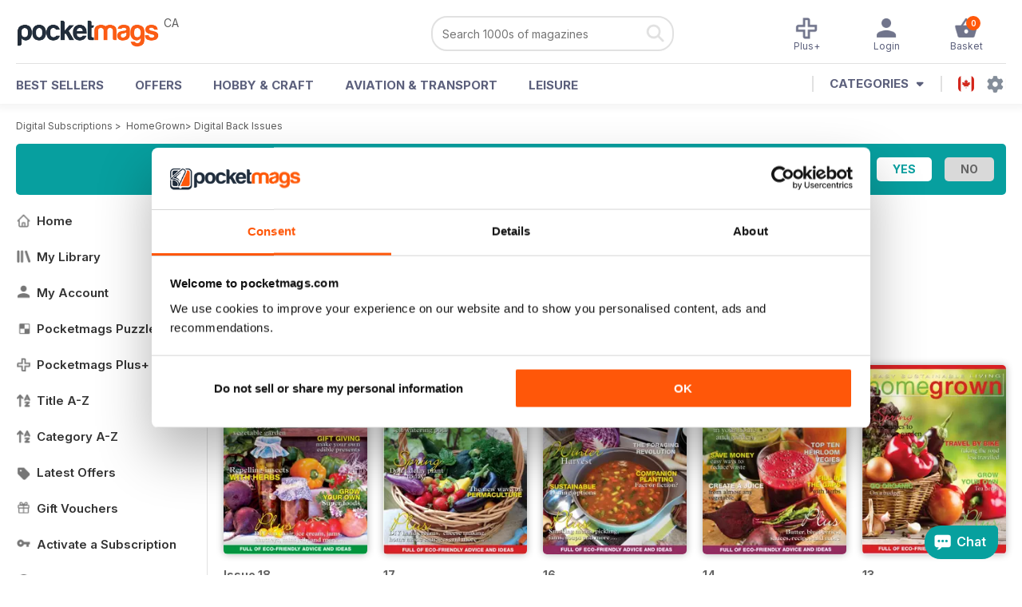

--- FILE ---
content_type: text/html; charset=utf-8
request_url: https://pocketmags.com/ca/homegrown-magazine/issues
body_size: 34132
content:


<!DOCTYPE html>

<html xmlns="http://www.w3.org/1999/xhtml">
<head><meta name="viewport" content="width=device-width, initial-scale=1.0, minimum-scale=1.0, maximum-scale=5.0" /><meta name="google-site-verification" content="swZHfJvf42deRlB18yklMttKb1FgquGE5nFzlCS-C5c" /><link rel="dns-prefetch" href="https://www.googletagmanager.com/" /><link rel="dns-prefetch" href="https://consent.cookiebot.com/" /><link href="/bundlecollection/allcss2?v=dR0B3jJZKNllJxnuJspBdf_7HnlfaD4HHaaPCUpyBhs1" rel="stylesheet"/>
<link rel="apple-touch-icon" sizes="180x180" href="https://pocketmags.imgix.net/apple-touch-icon.png" /><link rel="icon" type="image/png" sizes="32x32" href="https://pocketmags.imgix.net/favicon-32x32.png" /><link rel="icon" type="image/png" sizes="16x16" href="https://pocketmags.imgix.net/favicon-16x16.png" />
        

    
            <title>HomeGrown Back Issues | Pocketmags</title>
            <meta name="description" content="Buy Digital Back Issue Copies of HomeGrown. Available on Desktop PC or Mac and iOS or Android mobile devices." />
             
            <meta property="og:title" content="HomeGrown Back Issues" /> 
            <meta property="og:type" content="product.group" /> 
            <meta property="og:description" content="Buy Digital and Print Copies of HomeGrown  - Issue 18. Available on Desktop PC or Mac and iOS or Android mobile devices." />  
	        <meta property="og:image" content="https://files.coverscdn.com/covers/290238.jpg" />
	        <meta property="og:url" content="https://pocketmags.com/homegrown-magazine/issues" />
            <meta name="twitter:card" content="HomeGrown  - Issue 18" />
            <meta name="twitter:site" content="@Pocketmags" />
            <meta name="twitter:title" content="HomeGrown  - Issue 18" />
            <meta name="twitter:description" content="Buy Digital and Print Copies of HomeGrown  - Issue 18. Available on Desktop PC or Mac and iOS or Android mobile devices." />
            <meta name="twitter:creator" content="@Pocketmags" />
            <meta name="twitter:image" content="https://files.coverscdn.com/covers/290238.jpg" /> 
            <meta name="twitter:url" content="https://pocketmags.com/homegrown-magazine/issues" /> 
        

<script>document.addEventListener('DOMContentLoaded', function () { window.dataLayer = window.dataLayer || [];
                            dataLayer.push({ ecommerce: null });
                           dataLayer.push({"userID":"","userEmail":"","userEmailMD5":"","pageType":"other"});
                            
                            });</script>

    <!-- Google Tag Manager -->
    <script>(function (w, d, s, l, i) { w[l] = w[l] || []; w[l].push({ 'gtm.start': new Date().getTime(), event: 'gtm.js' }); var f = d.getElementsByTagName(s)[0], j = d.createElement(s), dl = l != 'dataLayer' ? '&l=' + l : ''; j.async = true; j.src = '//www.googletagmanager.com/gtm.js?id=' + i + dl; f.parentNode.insertBefore(j, f); })(window, document, 'script', 'dataLayer', 'GTM-ND849W');</script>
    <!-- End Google Tag Manager -->

    

    <link rel="alternate" href="https://pocketmags.com/homegrown-magazine/issues" hreflang="en-GB" />
    <link rel="alternate" href="https://pocketmags.com/us/homegrown-magazine/issues" hreflang="en-US" />
    <link rel="alternate" href="https://pocketmags.com/ca/homegrown-magazine/issues" hreflang="en-CA" />
    <link rel="alternate" href="https://pocketmags.com/au/homegrown-magazine/issues" hreflang="en-AU" />
    <link rel="alternate" href="https://pocketmags.com/it/homegrown-magazine/issues" hreflang="it" />
    <link rel="alternate" href="https://pocketmags.com/us/homegrown-magazine/issues" hreflang="en" />
    <link rel="alternate" href="https://pocketmags.com/de/homegrown-magazine/issues" hreflang="de" />
    <link rel="alternate" href="https://pocketmags.com/es/homegrown-magazine/issues" hreflang="es" />
    <link rel="alternate" href="https://pocketmags.com/fr/homegrown-magazine/issues" hreflang="fr" />
    <link rel="alternate" href="https://pocketmags.com/nl/homegrown-magazine/issues" hreflang="nl" />
    <link rel="alternate" href="https://pocketmags.com/pt/homegrown-magazine/issues" hreflang="pt" />
    
    <link rel="alternate" href="https://pocketmags.com/eu/homegrown-magazine/issues" hreflang="en-AT" />
    <link rel="alternate" href="https://pocketmags.com/eu/homegrown-magazine/issues" hreflang="en-BE" />
    <link rel="alternate" href="https://pocketmags.com/eu/homegrown-magazine/issues" hreflang="en-BG" />
    <link rel="alternate" href="https://pocketmags.com/eu/homegrown-magazine/issues" hreflang="en-HR" />
    <link rel="alternate" href="https://pocketmags.com/eu/homegrown-magazine/issues" hreflang="en-CZ" />
    <link rel="alternate" href="https://pocketmags.com/eu/homegrown-magazine/issues" hreflang="en-DK" />
    <link rel="alternate" href="https://pocketmags.com/eu/homegrown-magazine/issues" hreflang="en-FI" />
    <link rel="alternate" href="https://pocketmags.com/eu/homegrown-magazine/issues" hreflang="en-GR" />
    <link rel="alternate" href="https://pocketmags.com/eu/homegrown-magazine/issues" hreflang="en-HU" />
    <link rel="alternate" href="https://pocketmags.com/eu/homegrown-magazine/issues" hreflang="en-IE" />
    <link rel="alternate" href="https://pocketmags.com/eu/homegrown-magazine/issues" hreflang="en-MT" />
    <link rel="alternate" href="https://pocketmags.com/eu/homegrown-magazine/issues" hreflang="en-NO" />
    <link rel="alternate" href="https://pocketmags.com/eu/homegrown-magazine/issues" hreflang="en-PL" />
    <link rel="alternate" href="https://pocketmags.com/eu/homegrown-magazine/issues" hreflang="en-RO" />
    <link rel="alternate" href="https://pocketmags.com/eu/homegrown-magazine/issues" hreflang="en-RU" />
    <link rel="alternate" href="https://pocketmags.com/eu/homegrown-magazine/issues" hreflang="en-RS" />
    <link rel="alternate" href="https://pocketmags.com/eu/homegrown-magazine/issues" hreflang="en-SK" />
    <link rel="alternate" href="https://pocketmags.com/eu/homegrown-magazine/issues" hreflang="en-SI" />
    <link rel="alternate" href="https://pocketmags.com/eu/homegrown-magazine/issues" hreflang="en-SE" />
    <link rel="alternate" href="https://pocketmags.com/eu/homegrown-magazine/issues" hreflang="en-CH" />
    <link rel="alternate" href="https://pocketmags.com/eu/homegrown-magazine/issues" hreflang="en-UA" />

    <title>

</title></head>
<body >
    <!-- Google Tag Manager -->
    <noscript><iframe src="//www.googletagmanager.com/ns.html?id=GTM-ND849W" height="0" width="0" style="display:none;visibility:hidden"></iframe></noscript>
    <!-- End Google Tag Manager -->


    <form method="post" action="/ca/homegrown-magazine/issues" id="form1">
<div class="aspNetHidden">
<input type="hidden" name="__EVENTTARGET" id="__EVENTTARGET" value="" />
<input type="hidden" name="__EVENTARGUMENT" id="__EVENTARGUMENT" value="" />
<input type="hidden" name="__VIEWSTATE" id="__VIEWSTATE" value="lmhAYPM4gWn/8XHqroqpKdNBh/Pyad7TqbFGKZgcHY/6T65NZE3B3MO37BCh1LEY9ZyBH85um1e0uvhsHhk0hVxvvlP2gt0R3/Zljhe9QZfvCk/ZQENR8DwIP36zJVg/nvwju7bN7byIaY6zmiGt4hedG92PiAEkqPCg6MoBRPFSrJ7S/UN09eDuZnmK67tbP/[base64]/hbjBqM0eGqujGHnchdyVEb/qvCPKJDMadNM1WasP76pqc7J+G7N2m4o9CrOZv2B1MKnvT6W6rknu8s+PApAT5sdfQBnflwnBSZK+u7WTA4V/lMiQGdg+oY5RMK8YNatdhw4TsH0GmDREIQaPkeGtdCZlr4xGBVhDAZuVMcYj8Jnp7Z2yOkR8qTTVk/ZznoTSeq2/2gcl9NKVOm3U+46kGvdWFWjlyXKnvcce76oS+O6atYN3+BDSXdqbgc5QURapq35QnJGAeWbXvhq8MmYJxwU+tUOj7fzKhq2fIHPwHHlWfuNPkovkCqIXC0+L+/zMugfpcLh5phBN7tBPMe50iobcPJxxEoGiK/2Yee/Vd6AXd2y8hq4nzRjlgda9FO0xpNMtga7xgXBNR4A6bcUcvnaY1/gCo2xPZFq3hkQzAZmO+E5auol3/rfvMjxyu1iEB5R7/YkwehyiRwU++0qEcUJI+1YLCc7J6lwT3FiI7fxq14PHjjcmm+2Otovoid/+LgGG+TWNTI7MWt2O/vYOjyYF5Kvd4idonUuNwMz0eiyXXjGPjNNOOGGPgXZR+w03Tvf6PSoqH5Z1NPDoxKMRxfFZG7xiEcuND9e8VBXVDMszmSNfenLhWpd6Gz0zCPGMoX6GOmXHHUfixCLg7ViHV6CLIB3/q8/ag8JwGOBstVDarxjOHgofW3TIvJjXu0GuLfVjm89b1NDo1/BikUQWPTl/Ay2VtzdMY+DBY6cQwMEFMk75zIV6udRD3LGXi0WQv2BDVcpLRGcQd8mjyjR4uAwr4Y4F/KWghKkVsuYruWOJ+5aypdNHfKZyx6necsbFH5757yRQO1BipSToPtZHy96T7geaCvXHvqXZM/FGMuBw5+3BE/q1iAVSBIARyad6PypUpAMi19saIltPUDjFuA/UPp+iQqOAa3kAUwj2gj+UgObv1zKkKYCUDg7edj0pDX53Mx5eC2tANYRy69wAbLauSDUAwfckY9M8UzSu4HsIo292go1a/dbP5gqvl2hIaPmIqnwspD1Rwn4pkIthn3mRYksUH04Z+PFLw8mJ/XSRNusT9bNAUqgY1RwnSG9dgss3crXn9UJBaPoOIV7AgCMaBhYMUVD7EYZIm+TumpoDn3lRsGgvnP3FaNuurFiWWZSFHKVAA8O4I0we+nrtOrdVNKUsqMUngAr0N50yS/QIaprWHfO+Zhm7CMnvWJ/VRq/X22lXOIQDH9PhEv8yET5L5/YpaiWCTdC4Opnemu/l+OWZ3jsENdY4rigcm9Efv+BKiRcnZWDZMoZG7ukGEVmWboLF1i8LV7jmZaAYo4b//6TMYX8iOQyOEm0HDpR0aQNqh5s9851ykmAqQlBH+W1aew3gypJraiyvI2jSywVCtMoh7o/VrsMTizuynKHcqIIpgSKScZqBE6Y2FwvXfg4/qm2ue2yegZUm+OZ09hg6qlzW49LL7391XoPp5f6fVs/9OHMZAa8Ci/zzRfho+ZJ2AQiDO59a/qwdpbPqwtPKKp5hb+dWYrwzHwaWmpa61d4FS68w5xnCzF+KBxbbjUBW7mgWws7YUkPHt0IeVn30URcnqjEWijhdgThxwn4/8Vtbis7OEaME49idBTK+Esdq8vRXNBMvS/BpnGpBMYwqxqI1qdjSZUbp0AF7RCrFTHuK4nzbTeeDzT7Jz7LGWxWxswHjY+fZRA69LhtHLp4pF1TshXq6vn1PouhkH4PstvB2lL7CpGGQahII8nfO7m/RMs+at1TFHiBLH44TrnK6ot6WqU79GiySGU9Z7bEpkaX9LUmNrchWYZNSkNGFW8lyAlAEOgE3yD8x1R7gYpJFZGDcuupA6B0iZ2azzyK0jUkJPR9mjAbBnIb6ShzV//XqQ/sqMXEnwsxUsG7HisEMtnQiw+VoQ2cZ5Dmpv+M4hBUjXZsFloo0JHwWNnPhtxpbE/Ndxp4B3ecdYesje5FGIxkYiTmFTJ9fpkxkiaXcbA5othD1/ApwcdvXN5MrDxgDIQLkD3cNa11pjhzMol7ZsyOZBj4g8yCSY9dZTwAbL2VdEKa1w2mG0BO9Wn8meQDzixZmR2FpMq6mN7tDGZECGCV8bzxCoS91hTcgs/Nhd7CMrCZqTEGvkfzFz5tnRo+T9RziTw7JFzMfCbQxnbEmsuAp2b2FA+dK3kGZEHBQQ3e7D8L6V3irebVW/T2DRTrQwAwYKl4wOn6qQpztMPp6RNqERKrMH4BsfP4p5YL5IeNCktFKhImoNeTmAC3iCgdxKQgZyjkLbwDPH1LcUaBMaXIfclxxsK9oFS4uTw1x1rOHsNj0ySSPLGwJ2rIuI/0DaK4niirZ7GWfz4f9l6igLj46TgEA/[base64]/iKkuW2GzbqfPrLWidfNkZjOarexeoTQskJsiJmaLspGhM87SD41E1XiA/ErjE2Fn3ieBaVtXbCWMCo4OgZDcRJtLi+PwvfWELAszZgNY8MaGAcA6rMjth0MToeoagrSd8Qbwo+S0WgKMx23sWLSn4NCJ/[base64]/VoOSTkw03d6otXK7k/rm1S3Dvn/OxEzczcofjMtbgdPQC15qjZ2Y2hys3Pxa8wHvsYdZR3bjC1fsV3YrSvoQAzhU75w52UZL5m86YiN0iibeGt7kW6lo1TWVUVunUcuTBYjAz2qiM1O11EO7FpKi7JfPPIimOaeuv1T90LiZ9tHYf6pYD6Ke/xLBlgrMvEo/SVX5acdXfm9//NrgOnyMkwkBL8BFkQjN3FnQrH+HRdplkV9RbNeIkEP5AxziCXrewuPT0u7KJXFIHjaAeb74XgtqTX/8+Qc4n5nl06AS36v8WY9Ayjd9XubOSJmu4q/HePfFcZ6OZOLB7OYJOxBdk/jKBNM+oRgseMfzWm9r5oES51IRTZZtTQwa4voCZkgn6fTmwXnyhhzy/7pJZyBKbNJ/UKyebel+ZjaLQaIf8IHLKgsmkFCxnKcNOgh896BJYgupV2ZzhDHeelyvctYTcwoX8rA3HVJFWi6UrekuvZVbr8kkISfoIzA81qqA/uYbLgGufOxx6NsUtgMeNSw8rxyPnZX1J/9BY/p8CpnpxSYS9+MO06mY27rnCScF4VXqZvajON50rknVq/d4L3715U6fjQAvVJpH6lJzY1JWvELnGguyJ3LB0JDl+R5jzYTQAY7kUo96Kdo6ImszLL4ErouoDC/l8tin16mSHTx0PeUVMJJ/VDQtn3q9FS8428mdVFTQpuTx6ZOzTKePCtHjwLhSGoa7sFNF8a8QJYuBnjSnqsYW6hsCCW4uToH9JwwWqOdE80Fk/WISUMA6S/1rFMHofBbkJc34rjf+KyXF4T3OUpwarWELC3jUGnYEs41OvUU2E4RxD6Iu1AbcI9WedIeT6cBoANt9x4ZkmrYJWVU8YVhR0tJ6SfW7GZ4Jcqf82eLMWNYpxPwVymw6TCX30UQt6XlE4/EB9fno50l6ByRo/77uqlW8Fh5hXcFU6L4QPAC3m9wZ8P5dDvLmxS8u5XNxR2QJqw+Ijs2fBAbRIC5EAJVDHD15P5RRvIhQqrhME6N6R4b3WAI/fPef9E86/L9kc+Dp6moCF7LJX9YUXvRWd7TkcssuU1GjrZgHpkBQFZ0oBaSA3TiN/3uBdDNKsr1mHClSteyE7BraSn3J3yQ8bKUBecbtVcXy/Zfq4Ax6JbAa/u8Q4GViKJm+XpnMG1PZewwyY2/v5ErJ2m0nJjllgPjD9qC21Z9S43QvFm0TQ2vHQXaKQQGWpTKpKZcNfD+NrKuUGmgWWwE6REhZwyT/3snGn1cm+NbtID80UZqVgcjZT9JYwHGtgNlCp3xJqahalCUT1OPHhLjJYtpH1IUZ0ArHiQOqfH9yWpVG6oGwKllutKCeQGXBDg7JAHQ6tCHJj7nvChtozlyuHjs14ghDBC48uYdJdD0KG8XJKKT+p/fQKcaiAOP6xUbcfF3coehHUQnEES4Wv7eyByXo18r42eWDduvqxpb5xL2cpD+y/4MvqyqQZwxbj0fFshWGvWxvJX5g444n72mJl3XKQNa67jZKJzjLQ3cNcoRLtbGIBjLqWo7bqJvIp4wciRtk1jKwK4tmQitdQ94G1YX/fHbbvJMJCgfVY0rJcF+dnplU6jhP4Hc0OoIWslHHVbcSvg2dqnN1RLRarpakj1OPIKrWootwe83sh9bY3UhtoLlX9/IjTzT0nvO3GUdiz3160mcKXjj6G0pl4WGrCHC0csVrT/zkxD5BFGsAiqUW5eXVK8gUUAX6hEfKtW4wqG8ycXG/22RZd8gT0ZMpqyJbCfNx4XcNbOfRORjOjRqQThe3xLd+dfiMFJbBaZr5itif/GcNdAcBy3Eunk7G/wnB8NGMwEp62KBjXs/HakR2c9fQNmDvhlY758DMz+lwJJQ0M5mijdvszSOzApbRpaQaFT8sF8nEMzis5oV8ejq8Xedr8zInEdPWCF+ZuXfsxTEuqLSpTtNZyHNF7yxozuUyTO689ls/[base64]/f/Q6k9MSQzgg3JRPEpxhNEUq5dVmh4Z0tELHLs4PoJqAB4q2OAUbxb75j4YJfQ+l7VGl1HhjTF7rgcmte/bCL14yzYvV2L07/xaB8hQLBJtJORhQAj7cOGcE0j7nvc47P0xngiwuujbGXEdHL7sH26yDP4mmxXIZ4A2DoR8XHrEERDMTB2DsvvDNClmdCwN80Kti3CWHrTVJBNOAHAcC1RZvz4L7UclA2PuNwcWkeFxQNNoz1aUTMru2K4uPh7lUqtmB0tiVv23Q/yLV3IdW7VmXZVe/KTuw8IrO1F1rlw7qcbpfqL37uWEotJ5JTZQSuFfC9zdHgoYKlJIu5+GVwzMvhNT5W35Q/CqVi/9Qh+GdV8ckt+tilBDKL7Xlof1viVRa/mTrxaeDAi83NJX3d1RXNI2XYyJ86IJuG/tMaVxIFxxWG0eVl7Aq0j0cNsRfCCFd9OMSQnTZPX8SvLlElJpVkgBJ/kZbkOhZK1Ei4bdCGMkvmnyt51s3/AWJMkByjdN/Soh2yec6NqkwU8+FqNrS1XQjRWli6xfLwbhyH8vXlje8+Q+rw5JXgNJW8P+Rn6LaOY530Vl124KA7DcR4enrjqbfDw0MvBBv+b4BEgoqto1cWTMlwPV1ofal6ffBjM5a4XC5GpzPN/msKCxOTjX8Z56VTXK2OBzhDXRwEXBil+G1YLR0wqtBjEJ7GpPfrjWGzvpyxI/MJPOs3SFiMPTe6d7OaeFEyT9gkqANln/+BuC8KCyDt/UEzY3pVES7fGNZEf0tFsszFKo8ItDEjKAjwMTue8Ypd0i2pxXSNXjVMsPquHuI6HKoGWCfWNgYXXV2RqbjLhRZdY61mQ8HgLUlKsbIj6m6NXy0D34nE8KvwAyzUzKD4hq12FkdHHLSmXYiDlA/kJ8nyP51qSJg6XfOZ2In8yDq7cX6j4OlbfjnhsXdIaKBGbXhDvHfLDHBTTUbnHpQVq12SMNdLzZxZ3kbAwymcVeXXTaffB1kQzAo2C+X96EvPX4OG4y8WyeEooOkHx55Xk+3J5G0TbccC6G/j70gzz3myDpOeFZayI/DwoJGnEq3tSQau+9nHd82V8fOH8F+MMqt9c5Wt6Qz0lWIaCK/TdPmpirsofWwVSJvbDKJ31LG0bL+NdEp2m3Pam4VkOxSobdhIaluFFSYnnFfU91+XA4gz697Su8YMpI0Rw7sTLVE2we9r7kDOuIPMSIMTPQ4hQcZ3t3R0ldTM0yr88IO5hPD13qZXmGzWVOiY0Kg8/NF6XfSdVE1ODoFREV5u8OEMhlQ78J0B81g0YFjQpeGTyt4cLIBGaZ1Wgj5jdcekoMv6EB+rlQbRNojK80moyqnxTAyGsAMPuxupnnzSV/RhfKjimye2ickGYqq/+SPaER00PRirPsjuzTDrqO8T2qmiaz1XbKyaC/d7ecTsGEzMlzgASwiLiiHG8uyTJZqwe21v8/JBYMqlKQ7l9qAhSk/zC20RSL272j71m7xBvMbUmJfpJKMoGtwRW00uYlUvTsUF90IdqZj8LO1Te2ppfsvbGFBtIPYky3pJtKnTchx2qipQEQh4AoC9OyjWZsZlUTMm6o54+349L1iGycZY9zPcajRQ55vWHPhkRDsP54MRKPeSTZJsvZt4NRrxYjPsokMvWbdMqhN9F5/tJpiyKLNzZcCqe1VI0UKzypxapXDcpbhMKNE5kTqYvsbYKz8ZiSB5OgHQjzNCQtDigndWs79Zmrah+hYk4MOMang2CPZE6AiBvzAWnFqBMXTETq1vkmTwsPhDkrY5M1MboNDqB263l7v7TBGvZ1yEhoXO3PgY0VGD8p7Iv53/sozcweTDUt++8qmo86b1LWh49bpN1/lAONislsrEmEF7UFwI6mmkVeSL2OICoraSM5oTi1DGGtClo6FC9UNO9/hlm1orrD8+YChwjH9wr78RSHal3EWkImlAOt7nSoNrj3rUUrCdQI6dq7DoxV+Hgzg20zT/g/B8w1Zm371ImOT+r974OND9GWU38vyCGE473VmqWacsauorLP/GcV0YAuxfpdTe7d1hyR3eGSYHIuVSA4Qh708IuCcECG00d0CSNQIvZ78h9mnwAr1q8nTlopeUCeF1ejrUawWT09ZUsJWiawi/pQbxy/uusS8tCH1D7ZxBZnkBPcYlCSspLo964fS+ITyT5c2Oro6a89DW2uP9sJafDPsTfRHkadRjLsphdeLJeSRwL/xNCoX+tnrbiYOAlbRAOlw3dciPc3RVggJ9Q9UoXfXyMchoBR7WVk+VNfSr9K0O+M1Bo6qJhJCJ0t2c636m96cMsE4SlcvTt5V6Elzf29tnIC8HeD80p4jeeRgZ13fBkWgT/a9orjz2q2BT8EUQD3BtRHxqe57oSxil3OnzL+tMZ7tp3FHruiARLQX0YSIzzR4S/YNfQmW7cLJRYd83VMgZcpl8ahZc6SK8bIIh1dy7weIgQvEuJVogDYQ2jGxDm/[base64]/tfLLmxLGxDoBeSUTD24gas6AGSbmtGNgS0Z18zpJg" />
</div>

<script type="text/javascript">
//<![CDATA[
var theForm = document.forms['form1'];
if (!theForm) {
    theForm = document.form1;
}
function __doPostBack(eventTarget, eventArgument) {
    if (!theForm.onsubmit || (theForm.onsubmit() != false)) {
        theForm.__EVENTTARGET.value = eventTarget;
        theForm.__EVENTARGUMENT.value = eventArgument;
        theForm.submit();
    }
}
//]]>
</script>


<div class="aspNetHidden">

	<input type="hidden" name="__VIEWSTATEGENERATOR" id="__VIEWSTATEGENERATOR" value="AC8E81D6" />
	<input type="hidden" name="__EVENTVALIDATION" id="__EVENTVALIDATION" value="+Q++O/G9z49lW8f+k7UyVyRGr9W7JFX4x9Ihjbvgh6EllehAzT1PYlIA6B56pWqL/erd2DDu2/fH9A3NGhLC2nfhHHDknYDLReTR/E3x50kEPJ00sppEZtxI8f9Miok4nyTMTPWHZRoeN7Yxn2n+YATIWx8veWo6eg/1JhjHhNAyB8KcdrRfiV76TgJt5iG0igy1MaFUfcog7q5ivwFb1CsAU/xpgakWAqR+2ZXf7rr/z4N/nb4kjPcJJqSEnYor+CTSoX435Y5t/tFDkeS4dxsY1KJS5mna3loF01G0OjEvahvrs2dq5aTWCZ40w+ZyuLckz0cgHXaCcpKdBJjvKSquDV2a/oGknTWal71CwN8GCCIHcM4kX3sIa7Rj0UV5KVfXIaGjtUlqLx0/MNU7xC0Md9ozD+5wva2eSji8I7I=" />
</div>

        <span id="hidFunnelType" style="display:none;">2</span>

       

        <div id="pm-site" style="width:100%; margin-left:auto; margin-right:auto;">

            

<div class="header" id="mainheader" style="width:100%; z-index:99; position:fixed; top:0px; -webkit-box-shadow: 0px 0px 10px 5px rgba(0,0,0,0.05); -moz-box-shadow: 0px 0px 10px 5px rgba(0,0,0,0.05); box-shadow: 0px 0px 10px 5px rgba(0,0,0,0.05);">
<div class="headercontentholder">

    <div class="pmhl" style="float:left;">

        <div class="hamburger-menu">
        <input id="menu__toggle" type="checkbox" />
        <label class="menu__btn" for="menu__toggle">
          <span></span>
            <div class="menu_btn_txt fw500">Menu</div>
        </label>

        <div class="menu__box">

            <div class="t1007">

                

         <a href='/ca/' class="leftmenulink">
                 <span class="pmimg leftmenuico spritename homeico leftmenuicononactive"></span>
                 Home
         </a>
    

         <a href='/ca/membersarea/mylibrary' class="leftmenulink">
                 <span class="pmimg leftmenuico spritename libraryico leftmenuicononactive"></span>
                 My Library
         </a>
    

         <a href='/ca/membersarea/myaccount' class="leftmenulink">
                 <span class="pmimg leftmenuico spritename accountico leftmenuicononactive"></span>
                 My Account
         </a>
    

         <a href='/ca/puzzles' class="leftmenulink">
                 <span class="pmimg leftmenuico spritename puzzleico leftmenuicononactive"></span>
                 Pocketmags Puzzles
         </a>
    

         <a href='/ca/plus' class="leftmenulink">
                 <span class="pmimg leftmenuico spritename plusico leftmenuicononactive"></span>
                 Pocketmags Plus+
         </a>
    

         <a href='/ca/all-magazines/a' class="leftmenulink">
                 <span class="pmimg leftmenuico spritename titleazico leftmenuicononactive"></span>
                 Title A-Z
         </a>
    

         <a href='/ca/categories' class="leftmenulink">
                 <span class="pmimg leftmenuico spritename titleazico leftmenuicononactive"></span>
                 Category A-Z
         </a>
    

         <a href='/ca/magazine-offers' class="leftmenulink">
                 <span class="pmimg leftmenuico spritename offersico leftmenuicononactive"></span>
                 Latest Offers
         </a>
    

         <a href='/ca/magazine-subscription-gift/magazine-vouchers' class="leftmenulink">
                 <span class="pmimg leftmenuico spritename voucherico leftmenuicononactive"></span>
                 Gift Vouchers
         </a>
    

         <a href='/ca/activate-subscription-hub' class="leftmenulink">
                 <span class="pmimg leftmenuico spritename activateico leftmenuicononactive"></span>
                 Activate a Subscription
         </a>
    

         <a href='/ca/help-and-faqs' class="leftmenulink">
                 <span class="pmimg leftmenuico spritename helpico leftmenuicononactive"></span>
                 Help & Support
         </a>
    

                


            </div>
       

        </div>
        </div>

    </div>
    <div class="pmhm" style="float:left;">

        <div class="webregion" style="" id="logo_us"  >CA</div>
        <a href='/ca/' title="Pocketmags NewsStand"><span class="pmimg pmlogo"></span></a>
        

    </div>
    <div class="pmhr" style="float:right;">


        <div class="searchholderweb">
            <div id="MainHeader_SearchHeaderControl_pnlSearchBar" onkeypress="javascript:return WebForm_FireDefaultButton(event, &#39;MainHeader_SearchHeaderControl_SearchButton&#39;)">
	
    <div class="searchpill rad20">
    <div class="searchleft fl">
        <input name="ctl00$MainHeader$SearchHeaderControl$SearchQuery" type="search" autocomplete="off" maxlength="256" readonly="readonly" id="SearchQuery" class="searchboxinput searchsuggest fw400" placeholder="Search 1000s of magazines" name="Search" autocomplete="one-time-search" onfocus="this.removeAttribute(&#39;readonly&#39;);" style="font-family:Inter,sans-serif;" />
         
        <div id="search_results"  class="search_results shadow5 rad10" style="display:none">

        </div>
    </div>
    <div class="searchright fr">
        <input type="hidden" id="hidCurrentSubURL" value="/ca" /> 
        <a onclick="javascript: if ($(&#39;#SearchQuery&#39;).val().length &lt; 1) return false; RedirectToSearch($(&#39;#hidCurrentSubURL&#39;).val(),$(&#39;#SearchQuery&#39;).val()); return false;" id="MainHeader_SearchHeaderControl_SearchButton" class="pmimg searchico" class="searchicon" href="javascript:__doPostBack(&#39;ctl00$MainHeader$SearchHeaderControl$SearchButton&#39;,&#39;&#39;)"></a>
    </div>
    </div>

</div>
<script>
    (function () {
        var search_id = document.getElementById('SearchQuery');
        search_id.type = 'search';
        search_id.setAttribute('autocomplete', 'one-time-search')
    })();
</script>
        </div>
        <div class="cartholder">
            

<script>
</script>


<a id="ActivatePopUp" href='#divCartPopup' class="pmh_options fs12 fr" title="My Library">
    <span class="cartitems fs10 fw600 rad10 talc cartItems_Header">0</span>
    <span class="pmimg pmh_basket"></span>
    <span>Basket</span>
</a>





            

<div class="posrel">


<a href='/ca/membersarea/myaccount' class="pmh_options fs12 fr web" title="My Account" style='display:none'>
    <span class="pmimg pmh_profile pmh_optionsicoactive"></span>
    <span style='display:none'>My Account</span>
</a>

<a href='/ca/membersarea/mylibrary' class="pmh_options fs12 fr iph5" title="My Library" style='display:none'>
    <span class="pmimg pmh_library pmh_optionsicoactive"></span>
    <span>My Library</span>
</a>

<a href='/ca/membersarea/mylibrary' class="pmh_options fs12 fr" title="My Account" style=''>
    <span class="pmimg pmh_profile pmh_optionsicoactive"></span>
    <span style=''>Login</span>
</a>

<a href='/ca/plus' class="pmh_options iph12 fs12 fr" title="My Plus+">
    <span class="pmimg pmh_plusico pmh_optionsicoactive"></span>
    <span>Plus+</span>
</a>

    


</div>


        </div>

    </div>

    <div class="cb"></div>



</div>

<div class="headermenulinks fw700">
 
    <a href='/ca/best-selling-magazines' class="dropbtn2 fl mt17 headerlinksep">BEST SELLERS</a>
    <a href='/ca/magazine-offers' class="dropbtn2 fl mt17 headerlinksep">OFFERS</a>
    <a href='/ca/magazines/hobbies-and-crafts' class="dropbtn2 fl mt17 headerlinksep">Hobby & Craft</a>
    <a href='/ca/magazines/aviation-and-transport' class="dropbtn2 fl mt17 headerlinksep">Aviation & Transport</a>
    <a href='/ca/magazines/leisure-interest' class="dropbtn2 fl mt17 headerlinksep hideestab hidefrtab hidedetab">Leisure</a>
    <a href='/ca/magazines/general-interest' class="dropbtn2 fl mt17 headerlinksep hidedt">General Knowledge</a>
    <a href='/ca/magazines/sport' class="dropbtn2 fl mt17 hidedt">Sport</a>

      <div class="allcatsheaderbtn" style="float:right;">
      <div class="dropdown2">
      <a href="#" class="dropbtn2"><img 
          src="https://pocketmags.imgix.net/flags/sflag_ca.png?auto=format" 
          alt="Canada" class="dropdownflag rad5"
           />&nbsp;&nbsp;<span class="pmimg settingsico"></span>


      </a>
      

  <div class="dropdown-content2 countrydropdown shadow5 rad10">

      <h4 class="mb10 fs14 coldgrey fw700">SITE SETTINGS</h4>

      <div style="width:45%; float:left; text-align: left;">

                                    <a href='/homegrown-magazine/issues' onclick='create_cookie("PM_UserRegionCode", "gb");' class="currencyselect">
                                        <img src="https://pocketmags.imgix.net/mag_thumb_placeholder.jpg?auto=format&q=20" 
                data-src="https://pocketmags.imgix.net/flags/sflag_gb.png?auto=format&q=20" alt="GBP" class="lazyload dropdownflag rad5 mt5" /> &nbsp; GBP - £
                                    </a>

                                    <a href='/us/homegrown-magazine/issues' onclick='create_cookie("PM_UserRegionCode", "us");' class="currencyselect">
                                        <img src="https://pocketmags.imgix.net/mag_thumb_placeholder.jpg?auto=format&q=20" 
                data-src="https://pocketmags.imgix.net/flags/sflag_us.png?auto=format&q=20" alt="USD" class="lazyload dropdownflag rad5 mt5" /> &nbsp; USD - $
                                    </a>


                                    <a href='/au/homegrown-magazine/issues' onclick='create_cookie("PM_UserRegionCode", "au");' class="currencyselect">
                                        <img src="https://pocketmags.imgix.net/mag_thumb_placeholder.jpg?auto=format&q=20" 
                data-src="https://pocketmags.imgix.net/flags/sflag_au.png?auto=format&q=20" alt="AUD" class="lazyload dropdownflag rad5 mt5" /> &nbsp; AUD - $
                                    </a>


                                   <a href='/ca/homegrown-magazine/issues' onclick='create_cookie("PM_UserRegionCode", "ca");' class="currencyselect">
                                         <img src="https://pocketmags.imgix.net/mag_thumb_placeholder.jpg?auto=format&q=20" 
                data-src="https://pocketmags.imgix.net/flags/sflag_ca.png?auto=format&q=20" alt="CAD" class="lazyload dropdownflag rad5 mt5" /> &nbsp; CAD - $
                                    </a>

      </div>

      <div style="width:45%; float:right; text-align: left; border-left:1px #cdcdcd solid; padding-left:5%;">

                                    <a href='/eu/homegrown-magazine/issues' onclick='create_cookie("PM_UserRegionCode", "eu");' class="currencyselect">
                                         <img src="https://pocketmags.imgix.net/mag_thumb_placeholder.jpg?auto=format&q=20" 
                data-src="https://pocketmags.imgix.net/flags/sflag_eu.png?auto=format&q=20" alt="EUR" class="lazyload dropdownflag rad5 mt5" /> &nbsp; EUR - €
                                    </a>


                                    <a href='/it/homegrown-magazine/issues' onclick='create_cookie("PM_UserRegionCode", "it");' class="currencyselect">
                                         <img src="https://pocketmags.imgix.net/mag_thumb_placeholder.jpg?auto=format&q=20" 
                data-src="https://pocketmags.imgix.net/flags/sflag_it.png?auto=format&q=20" alt="EUR Italy" class="lazyload dropdownflag rad5 mt5" /> &nbsp; EUR - €
                                    </a>


                                    <a href='/de/homegrown-magazine/issues' onclick='create_cookie("PM_UserRegionCode", "de");' class="currencyselect">
                                         <img src="https://pocketmags.imgix.net/mag_thumb_placeholder.jpg?auto=format&q=20" 
                data-src="https://pocketmags.imgix.net/flags/sflag_de.png?auto=format&q=20" alt="EUR" class="lazyload dropdownflag rad5 mt5" /> &nbsp; EUR - €
                                    </a>


                                    <a href='/es/homegrown-magazine/issues' onclick='create_cookie("PM_UserRegionCode", "es");' class="currencyselect">
                                         <img src="https://pocketmags.imgix.net/mag_thumb_placeholder.jpg?auto=format&q=20" 
                data-src="https://pocketmags.imgix.net/flags/sflag_es.png?auto=format&q=20" alt="EUR" class="lazyload dropdownflag rad5 mt5" /> &nbsp; EUR - €
                                    </a>


                                    <a href='/fr/homegrown-magazine/issues' onclick='create_cookie("PM_UserRegionCode", "fr");' class="currencyselect">
                                         <img src="https://pocketmags.imgix.net/mag_thumb_placeholder.jpg?auto=format&q=20" 
                data-src="https://pocketmags.imgix.net/flags/sflag_fr.png?auto=format&q=20" alt="EUR" class="lazyload dropdownflag rad5 mt5" /> &nbsp; EUR - €
                                    </a>


                                    <a href='/nl/homegrown-magazine/issues' onclick='create_cookie("PM_UserRegionCode", "nl");' class="currencyselect">
                                         <img src="https://pocketmags.imgix.net/mag_thumb_placeholder.jpg?auto=format&q=20" 
                data-src="https://pocketmags.imgix.net/flags/sflag_nl.png?auto=format&q=20" alt="EUR" class="lazyload dropdownflag rad5 mt5" /> &nbsp; EUR - €
                                    </a>

                                    <a href='/pt/homegrown-magazine/issues' onclick='create_cookie("PM_UserRegionCode", "pt");' class="currencyselect">
                                         <img src="https://pocketmags.imgix.net/mag_thumb_placeholder.jpg?auto=format&q=20" 
                data-src="https://pocketmags.imgix.net/flags/sflag_pt.png?auto=format&q=20" alt="EUR" class="lazyload dropdownflag rad5 mt5" /> &nbsp; EUR - €
                                    </a>

      </div>
      <div class="cb"></div>
      <div class="pagesep mt10 mb10"></div>
              <div class="modeholder">

    <label class="switch" style="float:right;">
        <input type="checkbox" name="theme_switch" id="checkbox" />
        <span class="modeslider"></span>
    </label>
    <span class="fl">
        <span id="lighttxt" class="lighttxt coldgrey fl">LIGHT MODE</span>
        <span id="darktxt" class="darktxt colw fl">DARK MODE</span>
    </span>

        </div>




  </div>
          </div>
          </div>



    <div class="allcatsheaderbtn" style="float:right;">
      <div class="dropdown2">
  <a href='/ca/categories' class="dropbtn2"><span class="fl">Categories</span><span class="pmimg dropdownico"></span></a>
  <div class="dropdown-content2  shadow5 rad10">

      <span class="catboxholders">
          <a href='/ca/magazines/art-and-photography' class="catboxheadertext">Art & Photography</a>
          <a href='/ca/magazines/art-and-photography/art' class="catboxcursor">Art</a>
          <a href='/ca/magazines/art-and-photography/design' class="catboxcursor">Design</a>
          <a href='/ca/magazines/art-and-photography/architecture' class="catboxcursor">Architecture</a>
          <a href='/ca/magazines/art-and-photography/photography' class="catboxcursor">Photography</a>


          <span class="catboxsep"></span>
          <a href='/ca/magazines/aviation-and-transport' class="catboxheadertext">Aviation & Transport</a>
          <a href='/ca/magazines/aviation-and-transport/motorcycles' class="catboxcursor">Motorbikes</a>
          <a href='/ca/magazines/aviation-and-transport/aviation' class="catboxcursor">Flying & Aviation</a>
          <a href='/ca/magazines/aviation-and-transport/automotive' class="catboxcursor">Automotive</a>
          <a href='/ca/magazines/aviation-and-transport/rail' class="catboxcursor">Railways</a>

          <span class="catboxsep"></span>
          <a href='/ca/magazines/family-and-home' class="catboxheadertext">Family and Home</a>
          <a href='/ca/magazines/family-and-home/kids' class="catboxcursor">Kids</a>
          <a href='/ca/magazines/family-and-home/parenting' class="catboxcursor">Parenting</a>
          <a href='/ca/magazines/family-and-home/animals-and-pets' class="catboxcursor">Pets</a>
          <a href='/ca/magazines/family-and-home/food-and-cooking' class="catboxcursor">Food</a>
          <a href='/ca/magazines/family-and-home/diy' class="catboxcursor">DIY</a>
          <a href='/ca/magazines/family-and-home/gardening' class="catboxcursor">Gardening & Lawn Care</a>
          <a href='/ca/magazines/family-and-home/property' class="catboxcursor">Property</a>
          <a href='/ca/magazines/family-and-home/home-interest' class="catboxcursor">Home Decor</a>

          <span class="catboxsep"></span>
          <a href='/ca/magazines/food-and-drink' class="catboxheadertext">Food and Drink</a>
          <a href='/ca/magazines/food-and-drink/cooking-and-baking' class="catboxcursor">Cooking & Baking</a>
          <a href='/ca/magazines/food-and-drink/drink' class="catboxcursor">Drink</a>
          <a href='/ca/magazines/food-and-drink/vegetarian-and-vegan' class="catboxcursor">Vegetarian & Vegan</a>
          <a href='/ca/magazines/food-and-drink/gluten-free-and-special-diets' class="catboxcursor">Gluten Free & Special Diets</a>
      </span>

      <span class="catboxholders">
          <a href='/ca/magazines/general-interest' class="catboxheadertext">General Knowledge</a>
          <a href='/ca/magazines/general-interest/history-and-knowledge' class="catboxcursor">History & Facts</a>
          <a href='/ca/magazines/general-interest/astrology' class="catboxcursor">Astrology</a>
          <a href='/ca/magazines/general-interest/education-and-literary' class="catboxcursor">Education & Literary</a>
          <a href='/ca/magazines/general-interest/spiritual-and-religion' class="catboxcursor">Spiritual & Religion</a>
          <a href='/ca/magazines/trade-and-professional' class="catboxcursor">Trade & Professional</a>
          <a href='/ca/magazines/general-interest/national-and-regional' class="catboxcursor">National & Regional</a>
          <a href='/ca/magazines/general-interest/books' class="catboxcursor">Books</a>
          <a href='/ca/magazines/general-interest/news-and-current-affairs' class="catboxcursor">News & Current Affairs</a>

          <span class="catboxsep"></span>
          <a href='/ca/magazines/health-and-fitness' class="catboxheadertext">Health & Fitness</a>
          <a href='/ca/magazines/health-and-fitness/medical' class="catboxcursor">Medical</a>
          <a href='/ca/magazines/health-and-fitness/running' class="catboxcursor">Running</a>
          <a href='/ca/magazines/health-and-fitness/womens-fitness' class="catboxcursor">Women's Health & Exercise</a>
          <a href='/ca/magazines/health-and-fitness/mens-fitness' class="catboxcursor">Men's Health & Exercise</a>
          <a href='/ca/magazines/health-and-fitness/slimming' class="catboxcursor">Weight Loss & Diet</a>
          <a href='/ca/magazines/health-and-fitness/spirituality-and-wellbeing' class="catboxcursor">Spirituality & Wellbeing</a>

          <span class="catboxsep"></span>
          <a href='/ca/magazines/hobbies-and-crafts' class="catboxheadertext">Hobby & Craft</a>
          <a href='/ca/magazines/hobbies-and-crafts/collecting' class="catboxcursor">Collecting</a>
          <a href='/ca/magazines/hobbies-and-crafts/radio-control-modelling' class="catboxcursor">RC Cars & Vehicles</a>
          <a href='/ca/magazines/hobbies-and-crafts/scale-modelling' class="catboxcursor">Scale Modelling</a>
          <a href='/ca/magazines/hobbies-and-crafts/sewing-and-knitting' class="catboxcursor">Sewing & Knitting</a>
          <a href='/ca/magazines/hobbies-and-crafts/woodworking' class="catboxcursor">Woodworking</a>
          <a href='/ca/magazines/hobbies-and-crafts/arts-and-crafts' class="catboxcursor">Arts & Crafts</a>
      </span>

      <span class="catboxholders">
          <a href='/ca/magazines/leisure-interest' class="catboxheadertext">Leisure Interest</a>
          <a href='/ca/magazines/leisure-interest/travel' class="catboxcursor">Travel</a>
          <a href='/ca/magazines/leisure-interest/sailing-and-shipping' class="catboxcursor">Sailing</a>
          <a href='/ca/magazines/leisure-interest/poker-and-gambling' class="catboxcursor">Poker & Gambling</a>
          <a href='/ca/magazines/leisure-interest/caravan-and-motorhome' class="catboxcursor">RV & Caravan</a>
          <a href='/ca/magazines/leisure-interest/outdoors' class="catboxcursor">Camping and Outdoor</a>
          <a href='/ca/magazines/leisure-interest/film' class="catboxcursor">Movie & Television</a>
          <a href='/ca/magazines/leisure-interest/tattoo' class="catboxcursor">Tattoo</a>
          <a href='/ca/magazines/leisure-interest/equestrian' class="catboxcursor">Horse & Equestrian</a>
          <a href='/ca/magazines/leisure-interest/wildlife' class="catboxcursor">Animal</a>

          <span class="catboxsep"></span>
          <a href='/ca/magazines/mens-interest' class="catboxheadertext">Men's Interest</a>
          <a href='/ca/magazines/mens-interest/lifestyle' class="catboxcursor">Fashion</a>
          <a href='/ca/magazines/mens-interest/gay' class="catboxcursor">Gay</a>
          <a href='/ca/magazines/leisure-interest/film' class="catboxcursor">Movie & Television</a>
          <a href='/ca/magazines/health-and-fitness/mens-fitness' class="catboxcursor">Men's Health & Exercise</a>
          <a href='/ca/magazines/aviation-and-transport/motorcycles' class="catboxcursor">Motorbikes</a>
          <a href='/ca/magazines/aviation-and-transport/automotive' class="catboxcursor">Automotive</a>
          <a href='/ca/magazines/sport/soccer' class="catboxcursor">Soccer</a>
          <a href='/ca/magazines/sport/fishing-and-angling' class="catboxcursor">Fishing & Angling</a>
          <a href='/ca/magazines/tech-and-gaming/gaming' class="catboxcursor">Gaming</a>
          <a href='/ca/magazines/tech-and-gaming/gadgets' class="catboxcursor">Gadgets</a>

          <span class="catboxsep"></span>
          <a href='/ca/magazines/newspapers' class="catboxheadertext">Newspapers</a>
          <a href='/ca/magazines/newspapers/national' class="catboxcursor">All</a>
      </span>

      <span class="catboxholders">
          <a href='/ca/magazines/music' class="catboxheadertext">Music</a>
          <a href='/ca/magazines/music/classical' class="catboxcursor">Classical</a>
          <a href='/ca/magazines/music/heavy-metal' class="catboxcursor">Heavy Metal</a>
          <a href='/ca/magazines/music/other' class="catboxcursor">Alternative</a>
          <a href='/ca/magazines/music/rock' class="catboxcursor">Rock</a>
          <a href='/ca/magazines/music/pop' class="catboxcursor">Pop</a>
          <a href='/ca/magazines/music/practical-and-playing' class="catboxcursor">Practical & Playing</a>
          <a href='/ca/magazines/music/hi-fi' class="catboxcursor">Hi-Fi</a>

          <span class="catboxsep"></span>
          <a href='/ca/magazines/sport' class="catboxheadertext">Sport</a>
          <a href='/ca/magazines/sport/soccer' class="catboxcursor">Soccer</a>
          <a href='/ca/magazines/sport/cycling' class="catboxcursor">Cycling</a>
          <a href='/ca/magazines/sport/rugby' class="catboxcursor">Rugby</a>
          <a href='/ca/magazines/sport/cricket-and-golf' class="catboxcursor">Cricket & Golf</a>
          <a href='/ca/magazines/sport/matchday-programmes' class="catboxcursor">Football Programmes</a>
          <a href='/ca/magazines/sport/fishing-and-angling' class="catboxcursor">Angling & Fishing</a>
          <a href='/ca/magazines/sport/shooting-and-archery' class="catboxcursor">Guns & Archery</a>
          <a href='/ca/magazines/sport/ring-and-combat-sport' class="catboxcursor">Boxing & MMA</a>
          <a href='/ca/magazines/sport/equestrian' class="catboxcursor">Equestrian</a>
          <a href='/ca/magazines/sport/other' class="catboxcursor">Other</a>
          <a href='/ca/magazines/sport/boards-and-watersports' class="catboxcursor">Boards & Watersports</a>
          <a href='/ca/magazines/sport/athletics-and-running' class="catboxcursor">Running & Atheltics</a>
          <a href='/ca/magazines/sport/motorsport' class="catboxcursor">Racing</a>
          <a href='/ca/magazines/sport/winter-sport' class="catboxcursor">Ski & Snowmobile</a>
          <a href='/ca/magazines/sport/outdoor-and-adventure' class="catboxcursor">Outdoor & Adventure</a>


        </span>
      <span class="catboxholders">
          <a href='/ca/magazines/tech-and-gaming' class="catboxheadertext">Tech & Gaming</a>
          <a href='/ca/magazines/tech-and-gaming/apple' class="catboxcursor">Apple</a>
          <a href='/ca/magazines/tech-and-gaming/gaming' class="catboxcursor">Gaming</a>
          <a href='/ca/magazines/tech-and-gaming/internet' class="catboxcursor">Internet</a>
          <a href='/ca/magazines/tech-and-gaming/gadgets' class="catboxcursor">Gadgets</a>
          <a href='/ca/magazines/tech-and-gaming/pc' class="catboxcursor">PC</a>
          <a href='/ca/magazines/tech-and-gaming/mobile' class="catboxcursor">Mobile</a>

          <span class="catboxsep"></span>
          <a href='/ca/magazines/trade-and-professional' class="catboxheadertext">Trade & Professional</a>
          <a href='/ca/magazines/trade-and-professional/finance' class="catboxcursor">Finance & Money</a>
          <a href='/ca/magazines/trade-and-professional/construction' class="catboxcursor">Building & Architecture</a>
          <a href='/ca/magazines/trade-and-professional/military' class="catboxcursor">Military & Defense</a>
          <a href='/ca/magazines/trade-and-professional/education' class="catboxcursor">Education & Teaching</a>
          <a href='/ca/magazines/trade-and-professional/media' class="catboxcursor">Media</a>
          <a href='/ca/magazines/trade-and-professional/retail' class="catboxcursor">Retail News</a>
          <a href='/ca/magazines/trade-and-professional/agricultural' class="catboxcursor">Farming & Agriculture</a>
          <a href='/ca/magazines/trade-and-professional/catering' class="catboxcursor">Catering</a>
          <a href='/ca/magazines/trade-and-professional/business' class="catboxcursor">Business</a>
          <a href='/ca/magazines/trade-and-professional/transport' class="catboxcursor">Transport</a>
          <a href='/ca/magazines/trade-and-professional/government' class="catboxcursor">Politics</a>
          <a href='/ca/magazines/leisure-interest/travel' class="catboxcursor">Travel</a>

          <span class="catboxsep"></span>
          <a href='/ca/magazines/womens-interest' class="catboxheadertext">Women's Interest</a>
          <a href='/ca/magazines/womens-interest/hair' class="catboxcursor">Hairstyles</a>
          <a href='/ca/magazines/womens-interest/celebrity' class="catboxcursor">Celebrity Gossip</a>
          <a href='/ca/magazines/womens-interest/weddings-and-brides' class="catboxcursor">Bridal & Wedding</a>
          <a href='/ca/magazines/womens-interest/lifestyle-and-fashion' class="catboxcursor">Lifestyle</a>
          <a href='/ca/magazines/health-and-fitness/slimming' class="catboxcursor">Healthy Food & Diet</a>
          <a href='/ca/magazines/womens-interest/fitness' class="catboxcursor">Fitness</a>
         
         </span>

  </div>
</div> 


    </div>

</div>

<div class="mobilesearchholder">
    <div id="MainHeader_SearchHeaderControlMob_pnlSearchBar" onkeypress="javascript:return WebForm_FireDefaultButton(event, &#39;MainHeader_SearchHeaderControlMob_SearchButton&#39;)">
	
    <div class="searchpillmob rad5">
    <div class="searchleftmob" style="float:left;">

        <input type="hidden" id="hidCurrentSubURL" value="/ca" /> 
        <a onclick="javascript: if ($(&#39;#SearchQueryMobile&#39;).val().length &lt; 1) return false; RedirectToSearch($(&#39;#hidCurrentSubURL&#39;).val(),$(&#39;#SearchQueryMobile&#39;).val()); return false;" id="MainHeader_SearchHeaderControlMob_SearchButton" class="pmimg searchico" class="searchicon" AutoCompleteType="Disabled" name="Search" autocomplete="one-time-search" aria-label="Search Pocketmags" href="javascript:__doPostBack(&#39;ctl00$MainHeader$SearchHeaderControlMob$SearchButton&#39;,&#39;&#39;)"></a>

    </div>
    <div class="searchrightmob" style="float:right;">

        <input name="ctl00$MainHeader$SearchHeaderControlMob$SearchQueryMobile" type="search" autocomplete="off" maxlength="256" id="SearchQueryMobile" class="searchboxinput searchsuggest" placeholder="Search 1000s of magazines" autocomplete="one-time-search" style="font-family:Inter,sans-serif;" />

        <div id="search_results" class="search_results shadow5 rad10" style="display:none">

        </div>

    </div>
    </div>

</div>

          <div  style="float:right; position: relative;   margin-top: -37px;  margin-right: 10px; bo">
      <div class="dropdown2">
      <a href="#settings" class="dropbtn2"><img 
          src="https://pocketmags.imgix.net/flags/sflag_ca.png?auto=format" 
          alt="Canada" class="dropdownflag rad5"
           />&nbsp;&nbsp;<span class="pmimg settingsico"></span>
      </a>
      

          </div>
          </div>


</div>


</div>


                <div id="settings" class="cssoverlay">
                    <div class="popup membercoverpopup">
                        <div class="closeicon posrel"><a href="#"><span class="pmimg closeico closetr posrel"></span></a></div>

      <h4 class="mb10 fs14 coldgrey fw700">SITE SETTINGS</h4>

      <div style="width:45%; float:left; text-align: left;">

                                    <div><a href='/homegrown-magazine/issues' onclick='create_cookie("PM_UserRegionCode", "gb");' class="currencyselect txtdn">
                                        <img src="https://pocketmags.imgix.net/mag_thumb_placeholder.jpg?auto=format&q=20" 
                data-src="https://pocketmags.imgix.net/flags/sflag_gb.png?auto=format&q=20" alt="GBP" class="lazyload dropdownflag rad5 mt5" /> &nbsp; GBP - £
                                    </a></div>

                                    <div><a href='/us/homegrown-magazine/issues' onclick='create_cookie("PM_UserRegionCode", "us");' class="currencyselect txtdn">
                                        <img src="https://pocketmags.imgix.net/mag_thumb_placeholder.jpg?auto=format&q=20" 
                data-src="https://pocketmags.imgix.net/flags/sflag_us.png?auto=format&q=20" alt="USD" class="lazyload dropdownflag rad5 mt5" /> &nbsp; USD - $
                                    </a></div>


                                    <div><a href='/au/homegrown-magazine/issues' onclick='create_cookie("PM_UserRegionCode", "au");' class="currencyselect txtdn">
                                        <img src="https://pocketmags.imgix.net/mag_thumb_placeholder.jpg?auto=format&q=20" 
                data-src="https://pocketmags.imgix.net/flags/sflag_au.png?auto=format&q=20" alt="AUD" class="lazyload dropdownflag rad5 mt5" /> &nbsp; AUD - $
                                    </a></div>


                                   <div><a href='/ca/homegrown-magazine/issues' onclick='create_cookie("PM_UserRegionCode", "ca");' class="currencyselect txtdn">
                                         <img src="https://pocketmags.imgix.net/mag_thumb_placeholder.jpg?auto=format&q=20" 
                data-src="https://pocketmags.imgix.net/flags/sflag_ca.png?auto=format&q=20" alt="CAD" class="lazyload dropdownflag rad5 mt5" /> &nbsp; CAD - $
                                    </a></div>

      </div>

      <div style="width:45%; float:right; text-align: left; border-left:1px #cdcdcd solid; padding-left:5%;">

                                    <div><a href='/eu/homegrown-magazine/issues' onclick='create_cookie("PM_UserRegionCode", "eu");' class="currencyselect txtdn">
                                         <img src="https://pocketmags.imgix.net/mag_thumb_placeholder.jpg?auto=format&q=20" 
                data-src="https://pocketmags.imgix.net/flags/sflag_eu.png?auto=format&q=20" alt="EUR" class="lazyload dropdownflag rad5 mt5" /> &nbsp; EUR - €
                                    </a></div>


                                    <div><a href='/it/homegrown-magazine/issues' onclick='create_cookie("PM_UserRegionCode", "it");' class="currencyselect txtdn">
                                         <img src="https://pocketmags.imgix.net/mag_thumb_placeholder.jpg?auto=format&q=20" 
                data-src="https://pocketmags.imgix.net/flags/sflag_it.png?auto=format&q=20" alt="EUR Italy" class="lazyload dropdownflag rad5 mt5" /> &nbsp; EUR - €
                                    </a></div>


                                    <div><a href='/de/homegrown-magazine/issues' onclick='create_cookie("PM_UserRegionCode", "de");' class="currencyselect txtdn">
                                         <img src="https://pocketmags.imgix.net/mag_thumb_placeholder.jpg?auto=format&q=20" 
                data-src="https://pocketmags.imgix.net/flags/sflag_de.png?auto=format&q=20" alt="EUR" class="lazyload dropdownflag rad5 mt5" /> &nbsp; EUR - €
                                    </a></div>


                                    <div><a href='/es/homegrown-magazine/issues' onclick='create_cookie("PM_UserRegionCode", "es");' class="currencyselect txtdn">
                                         <img src="https://pocketmags.imgix.net/mag_thumb_placeholder.jpg?auto=format&q=20" 
                data-src="https://pocketmags.imgix.net/flags/sflag_es.png?auto=format&q=20" alt="EUR" class="lazyload dropdownflag rad5 mt5" /> &nbsp; EUR - €
                                    </a></div>


                                    <div><a href='/fr/homegrown-magazine/issues' onclick='create_cookie("PM_UserRegionCode", "fr");' class="currencyselect txtdn">
                                         <img src="https://pocketmags.imgix.net/mag_thumb_placeholder.jpg?auto=format&q=20" 
                data-src="https://pocketmags.imgix.net/flags/sflag_fr.png?auto=format&q=20" alt="EUR" class="lazyload dropdownflag rad5 mt5" /> &nbsp; EUR - €
                                    </a></div>

                                    <div><a href='/nl/homegrown-magazine/issues' onclick='create_cookie("PM_UserRegionCode", "nl");' class="currencyselect txtdn">
                                         <img src="https://pocketmags.imgix.net/mag_thumb_placeholder.jpg?auto=format&q=20" 
                data-src="https://pocketmags.imgix.net/flags/sflag_nl.png?auto=format&q=20" alt="EUR" class="lazyload dropdownflag rad5 mt5" /> &nbsp; EUR - €
                                    </a></div>

                                    <div><a href='/pt/homegrown-magazine/issues' onclick='create_cookie("PM_UserRegionCode", "pt");' class="currencyselect txtdn">
                                         <img src="https://pocketmags.imgix.net/mag_thumb_placeholder.jpg?auto=format&q=20" 
                data-src="https://pocketmags.imgix.net/flags/sflag_pt.png?auto=format&q=20" alt="EUR" class="lazyload dropdownflag rad5 mt5" /> &nbsp; EUR - €
                                    </a></div>
      </div>
      <div class="cb"></div>
      <div class="pagesep mt10 mb10"></div>
              <div class="modeholder" style="display:block;">

    <label class="switch" style="float:right;">
        <input type="checkbox" name="theme_switch" id="checkbox2" />
        <span class="modeslider"></span>
    </label>
    <span class="fl">
        <span id="lighttxt2" class="lighttxt coldgrey fl">LIGHT MODE</span>
        <span id="darktxt2" class="darktxt colw fl">DARK MODE</span>
    </span>


        </div>
                        <div class="cb"></div>


                    </div>
                </div>


    <script>

        const switchButton = document.getElementById("checkbox");
        const switchButton2 = document.getElementById("checkbox2");
        const prefersDarkScheme = window.matchMedia("(prefers-color-scheme: dark)").matches;
        let theme = localStorage.getItem("theme") ? localStorage.getItem("theme") : (prefersDarkScheme ? "dark" : "light");
        const checkbox = document.getElementById("checkbox");
        const checkbox2 = document.getElementById("checkbox2");

        window.addEventListener('DOMContentLoaded', () => setTheme(theme));

        switchButton.addEventListener("click", () => toggleTheme());
        switchButton2.addEventListener("click", () => toggleTheme());

        function toggleTheme() {
            theme = theme === "light" ? "dark" : "light";
            localStorage.setItem("theme", theme);
            setTheme(theme);
        }

        function setTheme(mode) {
            if (mode === 'light') {
                if (document.body.classList.contains("dark-theme")) {
                    document.body.classList.remove("dark-theme");
                }
                document.body.classList.add("light-theme");
                document.getElementById("lighttxt").style.display = "inline-block";
                document.getElementById("darktxt").style.display = "none";
                checkbox.checked = false;
                document.getElementById("lighttxt2").style.display = "inline-block";
                document.getElementById("darktxt2").style.display = "none";
                checkbox2.checked = false;
            } else {
                if (document.body.classList.contains("light-theme")) {
                    document.body.classList.remove("light-theme");
                }
                document.body.classList.add("dark-theme");
                document.getElementById("lighttxt").style.display = "none";
                document.getElementById("darktxt").style.display = "inline-block";
                checkbox.checked = true;
                document.getElementById("lighttxt2").style.display = "none";
                document.getElementById("darktxt2").style.display = "inline-block";
                checkbox2.checked = true;
            }
        }
    </script>



            <div style="clear: both;"></div>
            <div class="bodycontentholder bodypadtop">

                <div class="breadcrumbhome" style="min-height:15px; margin-bottom:15px; font-size:12px;"><a href="/" title="Digital Subscriptions">Digital Subscriptions</a> > 
                

    
            &nbsp<a href='/ca/homegrown-magazine'>HomeGrown</a>> 
            <a href='/ca/homegrown-magazine/issues'> Digital Back Issues</a>
        


</div>
                <div style="clear: both;"></div>
            </div>
            <div class="bodycontentholder">

            <div id="wrongRegionPanel_divWrongRegionPanel" style="margin-bottom:20px; min-height:62px; padding:15px; box-sizing:border-box; text-align:center;" class="fw500 notteal rad5">

        <span style="float:right; min-height:32px; margin-top:2px;">
            <input type="submit" name="ctl00$wrongRegionPanel$btnSwitchRegion" value="Yes" id="wrongRegionPanel_btnSwitchRegion" class="buybutton btnh30 whitebtnnb" />
            &nbsp;&nbsp;
            <input type="submit" name="ctl00$wrongRegionPanel$btnStayInWrongRegion" value="No" id="wrongRegionPanel_btnStayInWrongRegion" class="buybutton btnh30 greybtn" />
        </span>

        <div style="font-size:13px; width:calc(100% - 160px); min-height:32px;">
            You are currently viewing the 
            Canada
            version of the site.<br />
Would you like to switch to your local site?
        </div>





        <div style="clear:both;"></div>


</div>
                <div id="leftnavbar" class="leftcontentholder">
                    

    


         <a href='/ca/' class="leftmenulink">
                 <span class="pmimg leftmenuico spritename homeico leftmenuicononactive"></span>
                 Home
         </a>
    


         <a href='/ca/membersarea/mylibrary' class="leftmenulink">
                 <span class="pmimg leftmenuico spritename libraryico leftmenuicononactive"></span>
                 My Library
         </a>
    


         <a href='/ca/membersarea/myaccount' class="leftmenulink">
                 <span class="pmimg leftmenuico spritename accountico leftmenuicononactive"></span>
                 My Account
         </a>
    


         <a href='/ca/puzzles' class="leftmenulink">
                 <span class="pmimg leftmenuico spritename puzzleico leftmenuicononactive"></span>
                 Pocketmags Puzzles
         </a>
    


         <a href='/ca/plus' class="leftmenulink">
                 <span class="pmimg leftmenuico spritename plusico leftmenuicononactive"></span>
                 Pocketmags Plus+
         </a>
    


         <a href='/ca/all-magazines/a' class="leftmenulink">
                 <span class="pmimg leftmenuico spritename titleazico leftmenuicononactive"></span>
                 Title A-Z
         </a>
    


         <a href='/ca/categories' class="leftmenulink">
                 <span class="pmimg leftmenuico spritename titleazico leftmenuicononactive"></span>
                 Category A-Z
         </a>
    


         <a href='/ca/magazine-offers' class="leftmenulink">
                 <span class="pmimg leftmenuico spritename offersico leftmenuicononactive"></span>
                 Latest Offers
         </a>
    


         <a href='/ca/magazine-subscription-gift/magazine-vouchers' class="leftmenulink">
                 <span class="pmimg leftmenuico spritename voucherico leftmenuicononactive"></span>
                 Gift Vouchers
         </a>
    


         <a href='/ca/activate-subscription-hub' class="leftmenulink">
                 <span class="pmimg leftmenuico spritename activateico leftmenuicononactive"></span>
                 Activate a Subscription
         </a>
    


         <a href='/ca/help-and-faqs' class="leftmenulink">
                 <span class="pmimg leftmenuico spritename helpico leftmenuicononactive"></span>
                 Help & Support
         </a>
    


                

    


<div class="leftmenublock rad5 talc mt20">

    <span class="fs12 fw500 coldgrey">Gift Cards</span>

    <a href='/ca/magazine-subscription-gift/magazine-vouchers'>
        
        <div class="giftmenuimgholder mt5">
        <img src="https://pocketmags.imgix.net/mag_thumb_placeholder.jpg?auto=format&q=20" 
                data-src='https://pocketmags.imgix.net/gift-templates/giftcard4b.png?auto=format' 
                alt="Vouchers" style="width:130px; height:86px;"
                class="lazyload" />
            <span class="giftcurrtxt1">$5</span>
            <span class="giftcurrtxt2">$10</span>
            <span class="giftcurrtxt3">$25</span>
            <span class="giftcurrtxt4">$50</span>
        </div>
    </a>

    <a href='/ca/magazine-subscription-gift/magazine-vouchers' class="colg txtdn mt5 fs12">View All</a>

</div>




    

<div class="leftmenublock rad5 talc mt20">
    <span class="fs12 fw500 coldgrey">Read on any device</span>
    <div class="pmimg deviceico mb5 mt5"></div>
</div>

<div class="leftmenublock rad5 talc mt20">
    <span class="fs12 fw500 coldgrey">Safe & Secure Ordering</span>
    <div class="pmimg paymentico mb5 mt5"></div>
</div>








                </div>
                <div class="maincontentholder">
                    
                    
                    
	    <div class="backissueheadertxt">

    <h1 class="mb10">
    
            HomeGrown
                Back Issues&nbsp
        
            
    </h1>
    
            <span class="lh22">Home Grown - Easy Sustainable Living Magazine Home Grown is a journey back to the past where life was less complicated.
            <br /><br />
			Browse our range of 
            HomeGrown 
			digital issues below, available to read instantly. 
			<span id="MainContentHolder_Repeater3_hideifnosub_0">Alternatively, if you’re looking to subscribe check out our 
			<a href='/ca/homegrown-magazine' class="morelink txtdn fw600">Subscription Options</a></span>
            </span>
        
        
			</div>

	    <div>

    


</div>


    <div class="cb"></div>
    
    <br /><br />

    

    <div class="covergrid">
        
                
<div class="db txtdn">
        <a href='/ca/homegrown-magazine/issue-18'>
    </span>
    
            <img data-src='https://files.coverscdn.com/imgix-covers/homegrown-magazine-issue-18-210-cover.webp' 
                src="https://mcgeneral.blob.core.windows.net/onlinereader/content/shimmer.gif"
                alt="Issue 18 
                issue Issue 18" 
                class="lazyload coverratio rad5 ofh shadow10" width="210" height="273" />
        </a>

    <span style="height:95px; display:block">

    <a class="titlecoverfadebox"  href='/ca/homegrown-magazine/issue-18'>Issue 18</a>

            <div id="MainContentHolder_bestsellers_StandardCoverIssue_0_nooffer_0">
    
    <span id="MainContentHolder_bestsellers_StandardCoverIssue_0_Span3_0" class="lowerproductsaving">Buy for <span style="font-weight: 600;">$6.99</span></span>
</div>





        

<span class="lowerproductlinks">

           
        

        
    <span style="height:20px;" class="db">
        <a href='/ca/homegrown-magazine/issue-18'>View</a>
     |
<a href="javascript:;" 
    onclick='AddToCart(290238,1, "", "");' 
    >Add to Cart</a>

    
        </span>


        


</span>
</span>


</div>

            
                
<div class="db txtdn">
        <a href='/ca/homegrown-magazine/17'>
    </span>
    
            <img data-src='https://files.coverscdn.com/imgix-covers/homegrown-magazine-17-210-cover.webp' 
                src="https://mcgeneral.blob.core.windows.net/onlinereader/content/shimmer.gif"
                alt="17 
                issue 17" 
                class="lazyload coverratio rad5 ofh shadow10" width="210" height="273" />
        </a>

    <span style="height:95px; display:block">

    <a class="titlecoverfadebox"  href='/ca/homegrown-magazine/17'>17</a>

            <div id="MainContentHolder_bestsellers_StandardCoverIssue_1_nooffer_1">
    
    <span id="MainContentHolder_bestsellers_StandardCoverIssue_1_Span3_1" class="lowerproductsaving">Buy for <span style="font-weight: 600;">$5.49</span></span>
</div>





        

<span class="lowerproductlinks">

           
        

        
    <span style="height:20px;" class="db">
        <a href='/ca/homegrown-magazine/17'>View</a>
     |
<a href="javascript:;" 
    onclick='AddToCart(281205,1, "", "");' 
    >Add to Cart</a>

    
        </span>


        


</span>
</span>


</div>

            
                
<div class="db txtdn">
        <a href='/ca/homegrown-magazine/homegrown'>
    </span>
    
            <img data-src='https://files.coverscdn.com/imgix-covers/homegrown-magazine-homegrown-210-cover.webp' 
                src="https://mcgeneral.blob.core.windows.net/onlinereader/content/shimmer.gif"
                alt="16 
                issue 16" 
                class="lazyload coverratio rad5 ofh shadow10" width="210" height="273" />
        </a>

    <span style="height:95px; display:block">

    <a class="titlecoverfadebox"  href='/ca/homegrown-magazine/homegrown'>16</a>

            <div id="MainContentHolder_bestsellers_StandardCoverIssue_2_nooffer_2">
    
    <span id="MainContentHolder_bestsellers_StandardCoverIssue_2_Span3_2" class="lowerproductsaving">Buy for <span style="font-weight: 600;">$5.49</span></span>
</div>





        

<span class="lowerproductlinks">

           
        

        
    <span style="height:20px;" class="db">
        <a href='/ca/homegrown-magazine/homegrown'>View</a>
     |
<a href="javascript:;" 
    onclick='AddToCart(275690,1, "", "");' 
    >Add to Cart</a>

    
        </span>


        


</span>
</span>


</div>

            
                
<div class="db txtdn">
        <a href='/ca/homegrown-magazine/14'>
    </span>
    
            <img data-src='https://files.coverscdn.com/imgix-covers/homegrown-magazine-14-210-cover.webp' 
                src="https://mcgeneral.blob.core.windows.net/onlinereader/content/shimmer.gif"
                alt="14 
                issue 14" 
                class="lazyload coverratio rad5 ofh shadow10" width="210" height="273" />
        </a>

    <span style="height:95px; display:block">

    <a class="titlecoverfadebox"  href='/ca/homegrown-magazine/14'>14</a>

            <div id="MainContentHolder_bestsellers_StandardCoverIssue_3_nooffer_3">
    
    <span id="MainContentHolder_bestsellers_StandardCoverIssue_3_Span3_3" class="lowerproductsaving">Buy for <span style="font-weight: 600;">$5.49</span></span>
</div>





        

<span class="lowerproductlinks">

           
        

        
    <span style="height:20px;" class="db">
        <a href='/ca/homegrown-magazine/14'>View</a>
     |
<a href="javascript:;" 
    onclick='AddToCart(265823,1, "", "");' 
    >Add to Cart</a>

    
        </span>


        


</span>
</span>


</div>

            
                
<div class="db txtdn">
        <a href='/ca/homegrown-magazine/13'>
    </span>
    
            <img data-src='https://files.coverscdn.com/imgix-covers/homegrown-magazine-13-210-cover.webp' 
                src="https://mcgeneral.blob.core.windows.net/onlinereader/content/shimmer.gif"
                alt="13 
                issue 13" 
                class="lazyload coverratio rad5 ofh shadow10" width="210" height="273" />
        </a>

    <span style="height:95px; display:block">

    <a class="titlecoverfadebox"  href='/ca/homegrown-magazine/13'>13</a>

            <div id="MainContentHolder_bestsellers_StandardCoverIssue_4_nooffer_4">
    
    <span id="MainContentHolder_bestsellers_StandardCoverIssue_4_Span3_4" class="lowerproductsaving">Buy for <span style="font-weight: 600;">$5.49</span></span>
</div>





        

<span class="lowerproductlinks">

           
        

        
    <span style="height:20px;" class="db">
        <a href='/ca/homegrown-magazine/13'>View</a>
     |
<a href="javascript:;" 
    onclick='AddToCart(262133,1, "", "");' 
    >Add to Cart</a>

    
        </span>


        


</span>
</span>


</div>

            
                
<div class="db txtdn">
        <a href='/ca/homegrown-magazine/12'>
    </span>
    
            <img data-src='https://files.coverscdn.com/imgix-covers/homegrown-magazine-12-210-cover.webp' 
                src="https://mcgeneral.blob.core.windows.net/onlinereader/content/shimmer.gif"
                alt="12 
                issue 12" 
                class="lazyload coverratio rad5 ofh shadow10" width="210" height="273" />
        </a>

    <span style="height:95px; display:block">

    <a class="titlecoverfadebox"  href='/ca/homegrown-magazine/12'>12</a>

            <div id="MainContentHolder_bestsellers_StandardCoverIssue_5_nooffer_5">
    
    <span id="MainContentHolder_bestsellers_StandardCoverIssue_5_Span3_5" class="lowerproductsaving">Buy for <span style="font-weight: 600;">$5.49</span></span>
</div>





        

<span class="lowerproductlinks">

           
        

        
    <span style="height:20px;" class="db">
        <a href='/ca/homegrown-magazine/12'>View</a>
     |
<a href="javascript:;" 
    onclick='AddToCart(258200,1, "", "");' 
    >Add to Cart</a>

    
        </span>


        


</span>
</span>


</div>

            
                
<div class="db txtdn">
        <a href='/ca/homegrown-magazine/issue-10'>
    </span>
    
            <img data-src='https://files.coverscdn.com/imgix-covers/homegrown-magazine-issue-10-210-cover.webp' 
                src="https://mcgeneral.blob.core.windows.net/onlinereader/content/shimmer.gif"
                alt="Issue 10 
                issue Issue 10" 
                class="lazyload coverratio rad5 ofh shadow10" width="210" height="273" />
        </a>

    <span style="height:95px; display:block">

    <a class="titlecoverfadebox"  href='/ca/homegrown-magazine/issue-10'>Issue 10</a>

            <div id="MainContentHolder_bestsellers_StandardCoverIssue_6_nooffer_6">
    
    <span id="MainContentHolder_bestsellers_StandardCoverIssue_6_Span3_6" class="lowerproductsaving">Buy for <span style="font-weight: 600;">$5.49</span></span>
</div>





        

<span class="lowerproductlinks">

           
        

        
    <span style="height:20px;" class="db">
        <a href='/ca/homegrown-magazine/issue-10'>View</a>
     |
<a href="javascript:;" 
    onclick='AddToCart(254375,1, "", "");' 
    >Add to Cart</a>

    
        </span>


        


</span>
</span>


</div>

            
                
<div class="db txtdn">
        <a href='/ca/homegrown-magazine/issue-9'>
    </span>
    
            <img data-src='https://files.coverscdn.com/imgix-covers/homegrown-magazine-issue-9-210-cover.webp' 
                src="https://mcgeneral.blob.core.windows.net/onlinereader/content/shimmer.gif"
                alt="Issue 9 
                issue Issue 9" 
                class="lazyload coverratio rad5 ofh shadow10" width="210" height="273" />
        </a>

    <span style="height:95px; display:block">

    <a class="titlecoverfadebox"  href='/ca/homegrown-magazine/issue-9'>Issue 9</a>

            <div id="MainContentHolder_bestsellers_StandardCoverIssue_7_nooffer_7">
    
    <span id="MainContentHolder_bestsellers_StandardCoverIssue_7_Span3_7" class="lowerproductsaving">Buy for <span style="font-weight: 600;">$5.49</span></span>
</div>





        

<span class="lowerproductlinks">

           
        

        
    <span style="height:20px;" class="db">
        <a href='/ca/homegrown-magazine/issue-9'>View</a>
     |
<a href="javascript:;" 
    onclick='AddToCart(250419,1, "", "");' 
    >Add to Cart</a>

    
        </span>


        


</span>
</span>


</div>

            
                
<div class="db txtdn">
        <a href='/ca/homegrown-magazine/issue-8'>
    </span>
    
            <img data-src='https://files.coverscdn.com/imgix-covers/homegrown-magazine-issue-8-210-cover.webp' 
                src="https://mcgeneral.blob.core.windows.net/onlinereader/content/shimmer.gif"
                alt="Issue 8 
                issue Issue 8" 
                class="lazyload coverratio rad5 ofh shadow10" width="210" height="273" />
        </a>

    <span style="height:95px; display:block">

    <a class="titlecoverfadebox"  href='/ca/homegrown-magazine/issue-8'>Issue 8</a>

            <div id="MainContentHolder_bestsellers_StandardCoverIssue_8_nooffer_8">
    
    <span id="MainContentHolder_bestsellers_StandardCoverIssue_8_Span3_8" class="lowerproductsaving">Buy for <span style="font-weight: 600;">$5.49</span></span>
</div>





        

<span class="lowerproductlinks">

           
        

        
    <span style="height:20px;" class="db">
        <a href='/ca/homegrown-magazine/issue-8'>View</a>
     |
<a href="javascript:;" 
    onclick='AddToCart(246533,1, "", "");' 
    >Add to Cart</a>

    
        </span>


        


</span>
</span>


</div>

            
                
<div class="db txtdn">
        <a href='/ca/homegrown-magazine/issue-7'>
    </span>
    
            <img data-src='https://files.coverscdn.com/imgix-covers/homegrown-magazine-issue-7-210-cover.webp' 
                src="https://mcgeneral.blob.core.windows.net/onlinereader/content/shimmer.gif"
                alt="Issue 7 
                issue Issue 7" 
                class="lazyload coverratio rad5 ofh shadow10" width="210" height="273" />
        </a>

    <span style="height:95px; display:block">

    <a class="titlecoverfadebox"  href='/ca/homegrown-magazine/issue-7'>Issue 7</a>

            <div id="MainContentHolder_bestsellers_StandardCoverIssue_9_nooffer_9">
    
    <span id="MainContentHolder_bestsellers_StandardCoverIssue_9_Span3_9" class="lowerproductsaving">Buy for <span style="font-weight: 600;">$5.49</span></span>
</div>





        

<span class="lowerproductlinks">

           
        

        
    <span style="height:20px;" class="db">
        <a href='/ca/homegrown-magazine/issue-7'>View</a>
     |
<a href="javascript:;" 
    onclick='AddToCart(239322,1, "", "");' 
    >Add to Cart</a>

    
        </span>


        


</span>
</span>


</div>

            
                
<div class="db txtdn">
        <a href='/ca/homegrown-magazine/issue-5'>
    </span>
    
            <img data-src='https://files.coverscdn.com/imgix-covers/homegrown-magazine-issue-5-210-cover.webp' 
                src="https://mcgeneral.blob.core.windows.net/onlinereader/content/shimmer.gif"
                alt="Issue 5 
                issue Issue 5" 
                class="lazyload coverratio rad5 ofh shadow10" width="210" height="273" />
        </a>

    <span style="height:95px; display:block">

    <a class="titlecoverfadebox"  href='/ca/homegrown-magazine/issue-5'>Issue 5</a>

            <div id="MainContentHolder_bestsellers_StandardCoverIssue_10_nooffer_10">
    
    <span id="MainContentHolder_bestsellers_StandardCoverIssue_10_Span3_10" class="lowerproductsaving">Buy for <span style="font-weight: 600;">$5.49</span></span>
</div>





        

<span class="lowerproductlinks">

           
        

        
    <span style="height:20px;" class="db">
        <a href='/ca/homegrown-magazine/issue-5'>View</a>
     |
<a href="javascript:;" 
    onclick='AddToCart(231995,1, "", "");' 
    >Add to Cart</a>

    
        </span>


        


</span>
</span>


</div>

            
                
<div class="db txtdn">
        <a href='/ca/homegrown-magazine/issue-4'>
    </span>
    
            <img data-src='https://files.coverscdn.com/imgix-covers/homegrown-magazine-issue-4-210-cover.webp' 
                src="https://mcgeneral.blob.core.windows.net/onlinereader/content/shimmer.gif"
                alt="Issue 4 
                issue Issue 4" 
                class="lazyload coverratio rad5 ofh shadow10" width="210" height="273" />
        </a>

    <span style="height:95px; display:block">

    <a class="titlecoverfadebox"  href='/ca/homegrown-magazine/issue-4'>Issue 4</a>

            <div id="MainContentHolder_bestsellers_StandardCoverIssue_11_nooffer_11">
    
    <span id="MainContentHolder_bestsellers_StandardCoverIssue_11_Span3_11" class="lowerproductsaving">Buy for <span style="font-weight: 600;">$5.49</span></span>
</div>





        

<span class="lowerproductlinks">

           
        

        
    <span style="height:20px;" class="db">
        <a href='/ca/homegrown-magazine/issue-4'>View</a>
     |
<a href="javascript:;" 
    onclick='AddToCart(228228,1, "", "");' 
    >Add to Cart</a>

    
        </span>


        


</span>
</span>


</div>

            
                
<div class="db txtdn">
        <a href='/ca/homegrown-magazine/issue-3'>
    </span>
    
            <img data-src='https://files.coverscdn.com/imgix-covers/homegrown-magazine-issue-3-210-cover.webp' 
                src="https://mcgeneral.blob.core.windows.net/onlinereader/content/shimmer.gif"
                alt="Issue 3 
                issue Issue 3" 
                class="lazyload coverratio rad5 ofh shadow10" width="210" height="273" />
        </a>

    <span style="height:95px; display:block">

    <a class="titlecoverfadebox"  href='/ca/homegrown-magazine/issue-3'>Issue 3</a>

            <div id="MainContentHolder_bestsellers_StandardCoverIssue_12_nooffer_12">
    
    <span id="MainContentHolder_bestsellers_StandardCoverIssue_12_Span3_12" class="lowerproductsaving">Buy for <span style="font-weight: 600;">$5.49</span></span>
</div>





        

<span class="lowerproductlinks">

           
        

        
    <span style="height:20px;" class="db">
        <a href='/ca/homegrown-magazine/issue-3'>View</a>
     |
<a href="javascript:;" 
    onclick='AddToCart(224561,1, "", "");' 
    >Add to Cart</a>

    
        </span>


        


</span>
</span>


</div>

            
                
<div class="db txtdn">
        <a href='/ca/homegrown-magazine/issue-2'>
    </span>
    
            <img data-src='https://files.coverscdn.com/imgix-covers/homegrown-magazine-issue-2-210-cover.webp' 
                src="https://mcgeneral.blob.core.windows.net/onlinereader/content/shimmer.gif"
                alt="Issue 2 
                issue Issue 2" 
                class="lazyload coverratio rad5 ofh shadow10" width="210" height="273" />
        </a>

    <span style="height:95px; display:block">

    <a class="titlecoverfadebox"  href='/ca/homegrown-magazine/issue-2'>Issue 2</a>

            <div id="MainContentHolder_bestsellers_StandardCoverIssue_13_nooffer_13">
    
    <span id="MainContentHolder_bestsellers_StandardCoverIssue_13_Span3_13" class="lowerproductsaving">Buy for <span style="font-weight: 600;">$5.49</span></span>
</div>





        

<span class="lowerproductlinks">

           
        

        
    <span style="height:20px;" class="db">
        <a href='/ca/homegrown-magazine/issue-2'>View</a>
     |
<a href="javascript:;" 
    onclick='AddToCart(223286,1, "", "");' 
    >Add to Cart</a>

    
        </span>


        


</span>
</span>


</div>

            
    </div>


    	
	
		    <style>
        .backissueheadertxt{width:calc(100% - 320px); float:left;}
        .productholderv2{width:300px; float:right; padding:10px; box-sizing:border-box;}

        @media screen and (max-width:749px) {

		.backissueheadertxt{width:100%; float:left; margin-bottom:20px;}
        .productholderv2{width:100%; float:right; padding:10px; box-sizing:border-box;}


        }

        @media screen and (min-width:750px) and (max-width:1089px) {

        }

        @media screen and (min-width: 1090px) and (max-width:1400px) {

        }
    </style>


                   

	<div id="divCYCPopup" class="fv2cartpopup cssoverlay">
	<div class="popup cycpop">
    <h3 style="text-align:center">COMPLETE YOUR COLLECTION</h3>
			<div class="cycscoverl mt20">
            
                <img src="https://files.coverscdn.com/imgix-covers/homegrown-magazine--210-cover.webp" class="cycimgposl1 rad5 shadow2" alt="Complete your Collection Cover 1" />
				<img src="https://files.coverscdn.com/imgix-covers/homegrown-magazine--210-cover.webp" class="cycimgposl2 rad5 shadow2" alt="Complete your Collection Cover 2" />
				<img src="https://files.coverscdn.com/imgix-covers/homegrown-magazine--210-cover.webp" class="cycimgposl3 rad5 shadow2" alt="Complete your Collection Cover 3" />
					
            
			</div>
		
	
			<span class="issueversions mt20 talc w100 db lh22" style="width:70%; margin-left:15%;">

								Get all 
								 HomeGrown 
								back issues you don't own yet for one incredible price! 
								
				<br /><br />

								Login below to view your personalised complete your collection offer. 
								<span class="mt20 mb20 db">
									<a href='/ajax.ashx?method=redirecttologin&addanchor=divCYCPopup' onclick="showLoading();" class="buybutton buynow tooltip" style="display:block" tooltip="Login">LOGIN</a>
								</span>
</span>

		
	</div>
	</div>

			
         
  







                </div>
                <div style="clear: both;"></div>
            </div>

            <div id="footerholder">
                

<div class="footerholder posrel">
    <div class="bodycontentholder">
    <a href='/ca/' class="pmimg pmlogof" title="Pocketmags NewsStand"></a>
    <div class="cb mb20"></div>

<div class="footercol">

    <span class="txtuc fw700 fs14 coldgrey mb5">Other Links</span>
        <a class="footerlink mt10" href='/ca/all-magazines'>All Titles</a>
        <a class="footerlink" href='/ca/new-magazines'>New Titles</a>
        <a class="footerlink" href='/ca/best-selling-magazines'>Best Selling Magazines</a>
        <a class="footerlink" href='/ca/best-free-magazines'>Free Magazines</a>
        <a class="footerlink" href='/ca/magazine-articles'>Pocketmags Blog</a>
        <a class="footerlink" href='/ca/our-publishers/a'>Our Publishers</a>
        <a class="footerlink" href='/ca/business'>Plus+ for Business</a>
        <a class="footerlink" href='/ca/privacy-policy'>Privacy Policy</a>
        <a class="footerlink" href='/ca/california-and-us-privacy-info'>California and US Privacy Info</a>
        <a class="footerlink" href='/ca/terms-and-conditions'>Terms & Conditions</a>
        <a class="footerlink" href='/ca/cookie-policy'>Cookie Policy</a>
        <a class="footerlink" href="#" onclick="window.Cookiebot.show()">My Privacy Choices</a>
</div>

    <div class="footercol">

    <span class="txtuc fw700 fs14 coldgrey mb5">Help</span>
        <a class="footerlink mt10" href='/ca/help-and-faqs'>Help & FAQs</a>
        <a class="footerlink" href='/ca/contact-us'>Email Support</a>
        <br /><br />
    <span class="txtuc fw700 fs14 coldgrey mb5">Gifting</span>
       <a class="footerlink mt10" href='/ca/how-gifting-works'>How Gifting Works</a>
       <a class="footerlink" href='/ca/help-and-faqs'>Gifting Help</a>
</div>

<div class="footercol web">

    <span class="txtuc fw700 fs14 coldgrey mb5">How it Works</span>
        <a class="footerlink mt10" href='/ca/how-it-works/apple'>Apple</a>
        <a class="footerlink" href='/ca/how-it-works/android'>Android</a>
        <a class="footerlink" href='/ca/how-it-works/online'>Online</a>
        <a class="footerlink" href='/ca/pocketmags-points'>Pocketmags Points</a>
        <a class="footerlink" href='/ca/digital-magazines'>Digital Magazines</a>
</div>
    <div class="footerclearformobile"></div>
<div class="footercol">

    <span class="txtuc fw700 fs14 coldgrey mb5">Contact Us</span>
        <a class="footerlink mt10" href='/ca/contact-us'>Product Queries</a>

        <a class="footerlink" href='/ca/affiliates'>Affiliates</a>
    <br /><br />
    <span class="txtuc fw700 fs14 coldgrey mb5">Publishers</span>
        <a class="footerlink mt10" href="https://sellers.pocketmags.com/" target="_blank" rel="noreferrer" title="Sell on pocketmags.com">Selling Information</a>
        <a class="footerlink" href="https://sellers.pocketmags.com/" target="_blank" rel="noreferrer">Apply to sell</a>
        <a class="footerlink" href="https://portal.magazinecloner.com/Login" target="_blank" rel="noreferrer">Login</a>
</div>

<div class="footercol">

    <span class="txtuc fw700 fs14 coldgrey mb5">The Company</span>
        <a class="footerlink mt10" href="/ca/about-us">About Us</a>
        <a class="footerlink" href="/ca/">Pocketmags.com</a>
        <a class="footerlink" href="https://www.magazine.co.uk/" target="_blank">magazine.co.uk</a>
        <a class="footerlink" href="https://jellyfishconnect.com/" target="_blank">JellyfishCoNNect.com</a>
</div>


    <div class="cb"></div>
    <br />
    <span class="fs14">© Copyright 2011 - 2026 | Jellyfish Connect Ltd</span>

</div>

</div>
            </div>
            
        </div>

        


<div id="divCartPopup" class="fv2cartpopup cssoverlay">
    <div class="popup cartpopup rosrel scrollbar-custom">
    <div class="pad20">
    <h3 style="text-align:center">Basket - <label class="lblPopupCartTotalItems">0 items</label> </h3>
    
 
    <div class="liCartEmpty"  style='text-align:center; font-weight:700; font-size:12px; margin-top: 10px; '>
            
        Your basket is currently empty.
            <div class="mt20"><a href='https://pocketmags.com/ca/homegrown-magazine/issues' class="teallink fw500" >Continue Shopping</a></div>
    </div>

     <div class="divCartFull" style='display:none;'>
         
        

      <div class="cartscrollbar-custom clearfix">
    
        <table class="carttable" cellpadding="0" cellspacing="0" border="0" >
            <tbody id="tbodyCart">
    
        </tbody>
           
                
        </table>

           
    

  </div>
        

      
<div class="fv2cartsumholder">
    
    <div class="fv2cartsumtotal">
        <div class="fl colb">Basket Total:</div>
        <div class="fr colb">$<label class="lblPopupCartTotalPrice">0.00</label></div>
        <div class="cb"></div>
         
    </div>
    <div class="fv2cartsumcode talr colb">
        <span class="pmimg pmpoints"></span> &nbspEarning <label class="lblPopupCartTotalPoints">0</label> <span class="sumwrap"><span class="colb txtdul" style="cursor:pointer;">Loyalty Points</span><div class="sumtooltip pointtooltip rad5">Each Point is worth 1 penny or unit of currency and can be redeemed against future purchases here at Pocketmags.com </div></span>
    </div>
     
        <div class="fv2cartsumcode2 talr colb">
        Got a discount code? Add it in the next step.
    </div>
   
</div>


        <div class="talc mt20" style="width:260px; margin-left:auto; margin-right:auto;">
            <a href='/ca/paymentfunnel/login' onclick='CheckoutClick("/ca/paymentfunnel/login");' Class="buybutton btnh50 w100">Checkout Securely</a>            
            
            <div class="mt10" style="width:200px; margin-left:30px;"><div class="pmimg paymentico"></div></div>
            
            <div class="mt20"><a href='https://pocketmags.com/ca/homegrown-magazine/issues' class="teallink fw500" >Continue Shopping</a></div>
        </div>
         </div>

    </div>


        


<div id="plusUpsellCart" style="display:normal;">

    <div class="rad10 bgcoldb plusupsellbox">

        <div class="plusupsellleft" style="box-sizing:border-box;">
        <span class="fs16 colw fw600">Or, read for just</span>
        <span class="fs18 colw fw600">
                
        $1.39
    

        </span>
        <span class="fs15 colw fw600">with</span>

        <div class="mb20"><img src="https://pocketmags.imgix.net/plus/pmplus-logo.png?auto=format" alt="Pocketmags Plus" class="mt10" style="width:180px" /></div>


        <span class="fs16 fw600 colw">You can enjoy:</span>
        <table style="width: 100%; margin-top:10px; margin-bottom:20px;" class="fw400 colw lh30">
            <tr class="mb10">
                <td class="cartplusicon"><span class="pmimg leftmenuico plusico hue100w" style="margin-top:5px;"></span></td>
                <td>The issue in your basket</td>
            </tr>
            <tr class="mb10">
                <td class="cartplusicon"><span class="pmimg leftmenuico plusico hue100w" style="margin-top:5px;"></span></td>
                <td>Instant access to 600+ titles</td>
            </tr>
            <tr class="mb10">
                <td class="cartplusicon"><span class="pmimg leftmenuico plusico hue100w" style="margin-top:5px;"></span></td>
                <td>Thousands of back issues</td>
            </tr>
            <tr>
                <td class="cartplusicon"><span class="pmimg leftmenuico plusico hue100w" style="margin-top:5px;"></span></td>
                <td>30 days for just $1.39</td>
            </tr>
        </table>

        <a href="#" onclick='dataLayer.push({ "event": "PlusBasketUpsell" }); 
            AddToCartWithPromo(1
                , 8
                , null
                , null
                , "PLUS-JAN2021"
                , "/ca/plus/funnel/details" );' class="buybutton btnh50 mb10 w100 bgcolor colw">
    
       TRY PLUS+ FOR $1.39
    

                                 </a>


        <br />
            <span class="fs11 colw">30 days access, then just $13.99 / month. Cancel anytime. New subscribers only.</span>
        <br /><br />
        <a href="/plus" class="colw fw500 txtdn">Learn more</a>



        </div>

        <div class="plusupsellright">
            <img src="https://pocketmags.imgix.net/mag_thumb_placeholder.jpg?auto=format&q=20" 
            data-src="https://pocketmags.imgix.net/plus/plus-upsell-covers.png?auto=format" alt="View Issues" 
            class="lazyload w100 mt20" />
        </div>

    <div class="cb"></div>

        <div class="mob">
            <img src="https://pocketmags.imgix.net/mag_thumb_placeholder.jpg?auto=format&q=20" 
            data-src="https://pocketmags.imgix.net/plus/plus-upsell-covers-mob.png?auto=format" alt="View Issues" 
            class="lazyload w100 mt10" />
        </div>
    </div>



</div>



   </div>

</div>



        

        

<div class="hwbtn" aria-label="Open chat">
    <span class="pmimg hwico" aria-hidden="true"></span>
    <span class="help-text"><span id="HelpWidget_Label1">Chat</span></span>
</div>

<div class="hwchatwindow shadow10" aria-live="polite">
    <div class="hwchatheader">
        <div class="hwdialogclose" aria-label="Close chat">X</div>
        <div class="hwdialogreset" aria-label="Reset chat" onclick="resetChat();">
            <svg fill="#ffffff" width="20px" height="20px" class="reset-icon" viewBox="0 0 1920 1920" xmlns="http://www.w3.org/2000/svg">
            <path d="M960 0v213.333c411.627 0 746.667 334.934 746.667 746.667S1371.627 1706.667 960 1706.667 213.333 1371.733 213.333 960c0-197.013 78.4-382.507 213.334-520.747v254.08H640V106.667H53.333V320h191.04C88.64 494.08 0 720.96 0 960c0 529.28 430.613 960 960 960s960-430.72 960-960S1489.387 0 960 0" fill-rule="evenodd"/>
            </svg>
        </div>
        <div class="hwheaderpic" aria-hidden="true"></div>
        <div class="hwheadertxt"><span id="HelpWidget_Label2">Pocketmags Support</span></div>
    </div>
    <div class="hwchatcontent">
        <div class="hwchat" role="log" aria-live="polite">
            <div class="loading-indicator spinner"></div>
        </div>

        <div class="hwchattxtboxholder">
            <div class="hwchattxtboxsep">
            <input name="ctl00$HelpWidget$txtChat" type="text" id="txtChat" class="hwchattxtbox" autocomplete="off" aria-label="Chat input" onkeydown="if (event.key === &#39;Enter&#39;) document.getElementById(&#39;btnChat&#39;).focus();" placeholder="Ask a question" />
            <input type="submit" name="ctl00$HelpWidget$btnChat" value="Send" onclick="ChatInput(); showButtonFeedback(); return false;" id="btnChat" class="hwchatsendbtn" aria-label="Send message" />
            <div id="btnSpinner" class="hwchatsendbtn" style="display:none;"><span class="spinner"></span></div>
            </div>
        </div>

        <div class="chatticketholder" style="display: none;">
            <h4 class="mb10"><span id="HelpWidget_Label3">Contact Us</span></h4>
            <div class="mb20"><span id="HelpWidget_Label4">Use the form below, and we’ll get back to you as soon as possible.</span></div>

            <div class="mb10"><input name="ctl00$HelpWidget$txtUserEmailChatBot" type="text" id="txtUserEmailChatBot" class="textboxlarge rad5 w100" aria-label="Your email address" placeholder="Please enter your email address here" /></div>
            <div class="mb10"><input name="ctl00$HelpWidget$txtUserSubjectChatBot" type="text" id="txtUserSubjectChatBot" class="textboxlarge rad5 w100" aria-label="Query subject" placeholder="What does your query relate to?" /></div>
            <div class="mb10"><textarea name="ctl00$HelpWidget$txtUserMessageChatBot" rows="2" cols="20" id="txtUserMessageChatBot" class="textboxlarge rad5 w100 hwmessage" aria-label="Your message" placeholder="Enter your query here. Please supply as much detail as possible so we may serve you better.">
</textarea></div>
        
            <table cellpadding="0" cellspacing="0" class="w100 mb20">
                <tr>
                    <td style="width:35px; vertical-align: initial;">
                        <span class="checkbox">
                        <input id="chbSendMessageHistoryChatBot" type="checkbox" name="ctl00$HelpWidget$chbSendMessageHistoryChatBot" checked="checked" /><label for="chbSendMessageHistoryChatBot"> </label>
                        </span>
                    </td>
                    <td>
                          <span id="HelpWidget_Label5">Send a copy of chat messages</span>  
                    </td>
                </tr>
            </table>

            <div></div>

            <div class="fr">
                <span id="SendTicketBtn" class="hwchatsendbtn" onclick="SendTicketMessage();"><span id="HelpWidget_Label6">Send Message</span></span>
                <div id="btnSpinnerTicket" class="hwchatsendbtn" style="display:none;"><span class="spinner"></span></div>
            </div>
        
        </div>
        <div class="chatticketholdersent" style="display: none;">

            <h4 class="mb10"><span id="HelpWidget_Label7">Message Sent</span></h4>
            <div class="mb20"><span id="HelpWidget_Label8">Many thanks for your enquiry.<br /><br />One of our support staff will get back to you soon.</span></div>

            <div class="mb20">

                <span class="hwchatsendbtn hwtcbtn" onclick="resetChat();"><span id="HelpWidget_Label10">Start New Chat</span></span>

            </div>
            <div class="mb20">

                <span class="hwchatsendbtn hwtcbtn" onclick="closeChat();"><span id="HelpWidget_Label11">Close Chat</span></span>

            </div>

        </div>
        <div class="chatticketholdererror" style="display: none;">
                <h4 class="mb10"><span id="HelpWidget_Label12"></span><span id="HelpWidget_Label16">Error In sending Email</span></h4>
                <div class="mb20"><span id="HelpWidget_Label13"></span><span id="HelpWidget_Label17">We could not send your ticket at this time, please try again later</span></div>
                <div class="mb20">
                    <span class="hwchatsendbtn hwtcbtn" onclick="resetChat();"><span id="HelpWidget_Label14">Start New Chat</span></span>
                </div>
                <div class="mb20">
                    <span class="hwchatsendbtn hwtcbtn" onclick="closeChat();"><span id="HelpWidget_Label15">Close Chat</span></span>
                </div>
            </div>


        <div class="hwlogo">
            <div class="pmimg pmlogoxs fr" aria-hidden="true"></div>
            <div class="fr hwfootertxt"><span id="HelpWidget_Label9">POWERED BY</span></div>
        </div>
    </div>
</div>
<input type="hidden" name="ctl00$HelpWidget$hdnLanguageCode" id="hdnLanguageCode" value="en" />
<input type="hidden" name="ctl00$HelpWidget$hdnPageUrl" id="hdnPageUrl" value="https://pocketmags.com/ca/homegrown-magazine/issues" />
<input type="hidden" name="ctl00$HelpWidget$hdnChatBotGuid" id="hdnChatBotGuid" value="087b8cb1-ea75-45f3-b519-b047208f687e" />

<style>
    .chatAssistant::before, .chatUser::before { position: absolute; top: -22px; font-size: 11px; color:#5c5c5c;}
</style>




<script>
    // Function to add 'activetxt' class to button and show chat window

    function openChatWindow() {
        const button = document.querySelector('.hwbtn');
        const chatWindow = document.querySelector('.hwchatwindow');

        // Show the chat window
        chatWindow.classList.add('hwchatwindowactive');

        // Trigger the pulse animation
        button.classList.add('pulse');
        setTimeout(() => {
            button.classList.remove('pulse');
        }, 600);

        InitialiseBot();
    }

    function activateButton() {
        const button = document.querySelector('.hwbtn');
        const helpText = document.querySelector('.help-text');
        const chatWindow = document.querySelector('.hwchatwindow');
        const closeButton = document.querySelector('.hwdialogclose');

        // Add 'activetxt' class to the help text after a delay
        setTimeout(() => {
            helpText.classList.add('activetxt');
        }, 500); // Delay in milliseconds (adjust as needed)

        // Toggle the chat window visibility when the button is clicked
        button.addEventListener('click', () => {
            chatWindow.classList.toggle('hwchatwindowactive'); // Toggle visibility of chat window

            // Add pulse effect
            button.classList.add('pulse');

            // Remove the pulse class after the animation ends to allow re-triggering
            setTimeout(() => {
                button.classList.remove('pulse');
            }, 600); // Duration of the pulse animation (same as defined in CSS)

            InitialiseBot();
        });
        closeButton.addEventListener('click', () => {
            chatWindow.classList.remove('hwchatwindowactive'); // Hide chat window
        });

        
    }

    // Call function when the page loads
    window.onload = activateButton;


    var isFirstLoad = true;
    var replyCount = 0;


    function scrollToBottom(chatDiv) {
        chatDiv.scrollTop(chatDiv[0].scrollHeight);
    }

    function InitialiseBot() {
        if (isFirstLoad) {
            var txtInit = "Hi";
            if ($('#hdnLanguageCode').val().toLowerCase() == "de")
                txtInit = "Hallo, ich bin ein deutscher Benutzer";
            if ($('#hdnLanguageCode').val().toLowerCase() == "es")
                txtInit = "hola soy un usuario español";
            if ($('#hdnLanguageCode').val().toLowerCase() == "fr")
                txtInit = "Bonjour, je suis un utilisateur français";
            if ($('#hdnLanguageCode').val().toLowerCase() == "it")
                txtInit = "Salve, sono un utente italiano";
            if ($('#hdnLanguageCode').val().toLowerCase() == "nl")
                txtInit = "hi ik ben een nederlandse gebruiker";
            if ($('#hdnLanguageCode').val().toLowerCase() == "pt")
                txtInit = "oi sou um utilizador português";

            $('.loading-indicator').show();
            customerServiceChat($('.hwchat'), $('#hdnChatBotGuid').val(), txtInit, $('#hdnLanguageCode').val(), '');
            isFirstLoad = false; 
        }
    }

    function ChatInput() {
        var userText = $('#txtChat').val();
        $('#txtChat').val(''); 

        if (userText.trim()) {
            $('.hwchat').append('<div class="chatUser">' + userText + '</div>');

            var tempBox = $('<div class="temp-box shimmer" aria-live="polite"><div class="dots"><div class="dot"></div><div class="dot"></div><div class="dot"></div></div></div>');
            $('.hwchat').append(tempBox);

            scrollToBottom($('.hwchat')); 

            customerServiceChat($('.hwchat'), $('#hdnChatBotGuid').val(), userText, $('#hdnLanguageCode').val(),  $('#hdnPageUrl').val()); 
        }
    }

    function showButtonFeedback() {
        var btnChat = document.getElementById('btnChat');
        btnChat.style.display = 'none';
    
        var btnSpinner = document.getElementById('btnSpinner');
        btnSpinner.style.display = 'inline-block';
    }
    function closeChat() {
        const chatWindow = document.querySelector('.hwchatwindow');
        chatWindow.classList.remove('hwchatwindowactive');
    }
    function resetButton() {
        var btnChat = document.getElementById('btnChat');
        btnChat.style.display = 'inline-block';
    
        var btnSpinner = document.getElementById('btnSpinner');
        btnSpinner.style.display = 'none';
        document.getElementById("txtChat").focus();

    }

    function handleFeedbackClick(event) {
        if (event.target.id === 'feedback-yes') {

            var fdbTextYes = "Thank you for your feedback! We\'re glad we could help.";
            if ($('#hdnLanguageCode').val().toLowerCase() == "de")
                fdbTextYes = "Vielen Dank für Ihr Feedback! Wir sind froh, dass wir helfen konnten.";
            if ($('#hdnLanguageCode').val().toLowerCase() == "es")
                fdbTextYes = "Gracias por sus comentarios. Nos alegra haber podido ayudarle.";
            if ($('#hdnLanguageCode').val().toLowerCase() == "fr")
                fdbTextYes = "Nous vous remercions pour vos commentaires ! Nous sommes heureux d'avoir pu vous aider.";
            if ($('#hdnLanguageCode').val().toLowerCase() == "it")
                fdbTextYes = "Grazie per il vostro feedback! Siamo lieti di avervi aiutato.";
            if ($('#hdnLanguageCode').val().toLowerCase() == "nl")
                fdbTextYes = "Bedankt voor uw feedback! We zijn blij dat we konden helpen.";
            if ($('#hdnLanguageCode').val().toLowerCase() == "pt")
                fdbTextYes = "Obrigado pelo seu feedback! Ficamos contentes por podermos ajudar.";

            $('.hwchat').append('<div class="chatAssistant">' + fdbTextYes + '</div>');
            document.querySelector('.feedback-container').style.display = 'none';
            scrollToBottom($('.hwchat'));
        }
        if (event.target.id === 'feedback-no') {

            var fdbTextNo = "Thank you for your feedback! We\'re sorry we couldn\'t be of more help.";
            var txtContactUs = "Contact us";
            if ($('#hdnLanguageCode').val().toLowerCase() == "de") {
                fdbTextNo = "Vielen Dank für Ihr Feedback! Es tut uns leid, dass wir Ihnen nicht weiterhelfen konnten.";
                txtContactUs = "Kontakt";
            }
            if ($('#hdnLanguageCode').val().toLowerCase() == "es") {
                fdbTextNo = "Gracias por su comentario. Sentimos no haber podido ser de más ayuda.";
                txtContactUs = "Contacto";
            }
            if ($('#hdnLanguageCode').val().toLowerCase() == "fr") {
                fdbTextNo = "Nous vous remercions pour vos commentaires ! Nous sommes désolés de ne pas avoir pu vous aider davantage.";
                txtContactUs = "Contactez nous";
            }
            if ($('#hdnLanguageCode').val().toLowerCase() == "it") {
                fdbTextNo = "Grazie per il suo feedback! Ci dispiace di non aver potuto essere di maggiore aiuto.";
                txtContactUs = "Contattaci";
            }
            if ($('#hdnLanguageCode').val().toLowerCase() == "nl") {
                fdbTextNo = "Hartelijk dank voor uw feedback! Het spijt ons dat we niet meer konden doen.";
                txtContactUs = "Contact";
            }
            if ($('#hdnLanguageCode').val().toLowerCase() == "pt") {
                fdbTextNo = "Obrigado pelo seu feedback! Lamentamos não ter podido ajudar mais.";
                txtContactUs = "Contactar-nos";
            }

            $('.hwchat').append('<div class="chatAssistant"><div class="mb20">' + fdbTextNo + '</div><div class="feedback-button open-ticket" style="width:90px; text-align:center;" onclick="ChatopenTicket();">' + txtContactUs + '</div></div>');
            document.querySelector('.feedback-container').style.display = 'none';
            scrollToBottom($('.hwchat'));
        }
    }

    // Add event listener to the document for feedback button clicks
    document.addEventListener('click', handleFeedbackClick);

    function ChatopenTicket() {

        $('.hwchat').hide();
        $('.hwchattxtboxholder').hide();
        $('.chatticketholder').show();

        var checkbox = document.getElementById('chbSendMessageHistoryChatBot');

    if (checkbox) {
        checkbox.checked = true;
    }

    var emailTextBox = document.getElementById('txtUserEmailChatBot');

    if (emailTextBox) {
            emailTextBox.value = '';
        }
    }
    
function resetChat() {

    const chatWindow = document.querySelector('.hwchat');
    chatWindow.innerHTML = '<div class="loading-indicator spinner"></div>';

    isFirstLoad = true;

    replyCount = 0;

    const chatTicketHolder = document.querySelector('.chatticketholder');
    const chatTicketHolderSent = document.querySelector('.chatticketholdersent');
    const chatHolder = document.querySelector('.hwchat');
    const chatHolderMessage = document.querySelector('.hwchattxtboxholder');

    if (chatTicketHolder) {
        chatTicketHolder.style.display = 'none';
        chatHolder.style.display = 'grid';
        chatHolderMessage.style.display = 'block';
    }

    if (chatTicketHolderSent) {
        chatTicketHolderSent.style.display = 'none';
        chatHolder.style.display = 'grid';
        chatHolderMessage.style.display = 'block';
    }

    $('#hdnChatBotGuid').val(uuidv4());

    resetButton();

    InitialiseBot();
}


    function SendTicketMessage() {
        // Hide the Send Ticket button and show the spinner
        showTicketButtonFeedback();

        // Get the values from the input fields
        var email = $('#txtUserEmailChatBot').val();
        var subject = $('#txtUserSubjectChatBot').val();
        var message = $('#txtUserMessageChatBot').val();
        var sendHistory = $('#chbSendMessageHistoryChatBot').prop('checked');
        var chatGuid = $('#hdnChatBotGuid').val();

        // Simple email validation regex
        var emailPattern = /^[^\s@]+@[^\s@]+\.[^\s@]+$/;

        // Flag to track validation status
        var isValid = true;

        // Validate email
        if (!email || !emailPattern.test(email)) {
            $('#txtUserEmailChatBot').addClass('hwinput-error');
            isValid = false;
        } else {
            $('#txtUserEmailChatBot').removeClass('hwinput-error');
        }

        // Validate subject
        if (!subject) {
            $('#txtUserSubjectChatBot').addClass('hwinput-error');
            isValid = false;
        } else {
            $('#txtUserSubjectChatBot').removeClass('hwinput-error');
        }

        // Validate message
        if (!message) {
            $('#txtUserMessageChatBot').addClass('hwinput-error');
            isValid = false;
        } else {
            $('#txtUserMessageChatBot').removeClass('hwinput-error');
        }

        // If validation fails, reverse the button feedback and stop execution
        if (!isValid) {
            hideTicketButtonFeedback(); // Show the button and hide the spinner
            return; // Stop execution if validation fails
        }

        // If all validations pass, proceed to send the email
        SendCSEmail(email, subject, message, sendHistory, chatGuid);
    }

    function showTicketButtonFeedback() {
        var SendTicketBtn = document.getElementById('SendTicketBtn');
        SendTicketBtn.style.display = 'none'; // Hide the Send Ticket button

        var btnSpinnerTicket = document.getElementById('btnSpinnerTicket');
        btnSpinnerTicket.style.display = 'inline-block'; // Show the spinner
    }

    function hideTicketButtonFeedback() {
        var SendTicketBtn = document.getElementById('SendTicketBtn');
        SendTicketBtn.style.display = 'inline-block'; // Show the Send Ticket button

        var btnSpinnerTicket = document.getElementById('btnSpinnerTicket');
        btnSpinnerTicket.style.display = 'none'; // Hide the spinner
    }

    function uuidv4() {
        return 'xxxxxxxx-xxxx-4xxx-yxxx-xxxxxxxxxxxx'
            .replace(/[xy]/g, function (c) {
                const r = Math.random() * 16 | 0,
                    v = c == 'x' ? r : (r & 0x3 | 0x8);
                return v.toString(16);
            });
    }

</script>


        
    
<script src="/WebResource.axd?d=pynGkmcFUV13He1Qd6_TZN1TBm0vAblIf0ld36dWhdZ0gIo7nCjOyUwyUXFnT5FSCrtz-S5x9Uc4I8BGcfpthA2&amp;t=638901526200000000" type="text/javascript"></script>
</form>
    <script src="/bundles/jquery?v=JVBM4Dk7eZ-fjWvmxvoCeVR5MAt_3YXn4K7MRdHsuR81"></script>

    <script src="/bundles/site2?v=IZ6S4DHJguaBtK-g7CLquFxmiq-_Edm9NCiqhyhFiBs1"></script>



    <script>
        var mywindow = $(window);
        var mypos = mywindow.scrollTop();
        var up = false;
        var newscroll;
        mywindow.scroll(function () {
            newscroll = mywindow.scrollTop();
            if (newscroll > mypos + 20 && !up) {
                $('.mobilesearchholder').stop().slideToggle();
                up = !up;
                console.log(up);
            } else if(newscroll < mypos && up) {
                $('.mobilesearchholder').stop().slideToggle();
                up = !up;
            }
            mypos = newscroll;
        });
    </script>

    <script>
function debounce(func, wait, immediate) {
    var timeout;
    return function () {
        var context = this, args = arguments;
        var later = function () {
            timeout = null;
            if (!immediate) func.apply(context, args);
        };
        var callNow = immediate && !timeout;
        clearTimeout(timeout);
        timeout = setTimeout(later, wait);
        if (callNow) func.apply(context, args);
    };
};


$(function () {

    $('.clearsearch').on('click', function () {
        $('.search_results').empty();
    })

    var results;

    $('.searchsuggest').keyup(function (e) {
        if (e.keyCode === 27) {
            $(this).val("");
            $(searchList).empty().hide();
            return;
        }
    });

    $(document).on('click', '.search_close', function () {
        $(".search_results").empty().hide();
    });


    $('.searchsuggest').keyup(debounce(function (e) {

        var that = $(this);
        searchList = that.parent().find('.search_results');

        if (that.val() === "") {
            $(searchList).empty().hide();
            return;
        }

        if (that.val().length < 3)
            return;

        $.get('/titlesearch.ashx?searchText=' + that.val()).done(function (results) {

            $(searchList).empty().hide();

            if (!results.Success)
                return;


            let template = "";

            var hasSection = false;
            if (results.Help.length !== 0) {
                template += `<div class="suggestions">
                                            <div class="search-head" style="color:black; margin-top:10px;"><h4>Help Results</h4></div>
                                            ${results.Help.map((item, i) => `
                                            <div tabIndex=${i} class="search_result_wrapper results-wrapper-categories">
                                                <a href="/ca/${item.LinkUrl}" target="_self" class="results-wrapper-item"><span>${item.Text}</span></a>
                                            </div>`.trim()).join('')}<div style="margin-top:20px;">`;
                hasSection = true;
            }


            if (results.Categories.length !== 0) {
                template += `<div class="suggestions">
                                            <div class="search-head" style="color:black; margin-top:10px;"><h4>Suggested Categories</h4></div>
                                            ${results.Categories.map((item, i) => `
                                            <div tabIndex=${i} class="search_result_wrapper results-wrapper-categories">
                                                <a href="/ca${item.CategoryLink}" target="_self" class="results-wrapper-item"><span>${item.FormattedText}</span></a>
                                            </div>`.trim()).join('')}<div style="margin-top:20px;">`;
                hasSection = true;
            }

            if (results.Results.length !== 0) {
                template += `<div class="results">
                                        <div class="search-head"  style="color:black"><h4 class="mb10"">Magazine</h4></div>
                                        ${results.Results.map((item, i) => `
                                        <div tabIndex=${i} class="search_result_wrapper">
                                            <a href="/ca/${item.TitleSlugUrl}" target="_self" class="results-wrapper-item">
                                                <div class="search_result_image rad5 shadow5">
                                                    <img style="width:70px; height:100%; vertical-align:middle" src="${item.CoverURL}" />
                                                </div>
                                                <div class="search_result_content">
                                                    <p><b>${item.TitleName}</b></p>
                                                    <p class="search_result_text">${item.TitleShortDescription}....</p>
                                                </div>
                                            </a>
                                        </div>`.trim()).join('')}<div>`;
                hasSection = true;
            }
            template = "<div class='search_close'>close</div>" + template;

            if (hasSection) {
                $(searchList).empty().show();
            }

            $(searchList).append(template);
        });
    }, 300));
});
    </script>


    <script>
        window.dataLayer = window.dataLayer || []; 
        log_tracking(); 
    </script>

    <link rel="preconnect" href="https://fonts.googleapis.com" />
    <link rel="preconnect" href="https://fonts.gstatic.com" crossorigin />
    <link href="https://fonts.googleapis.com/css2?family=Inter:ital,opsz,wght@0,14..32,100..900;1,14..32,100..900&display=swap" rel="stylesheet" />
    


<script type="text/plain" data-cookieconsent="marketing" id="merchantWidgetScript" src="https://www.gstatic.com/shopping/merchant/merchantwidget.js" defer></script>

<script type="text/plain" data-cookieconsent="marketing">
  merchantWidgetScript.addEventListener('load', function () {
    if (window.merchantwidget && window.merchantwidget.start) {
      window.merchantwidget.start({
        merchant_id: 107455342,
        position: 'BOTTOM_LEFT',
      });
    }
  });
</script>

    
    

</body>
</html>
